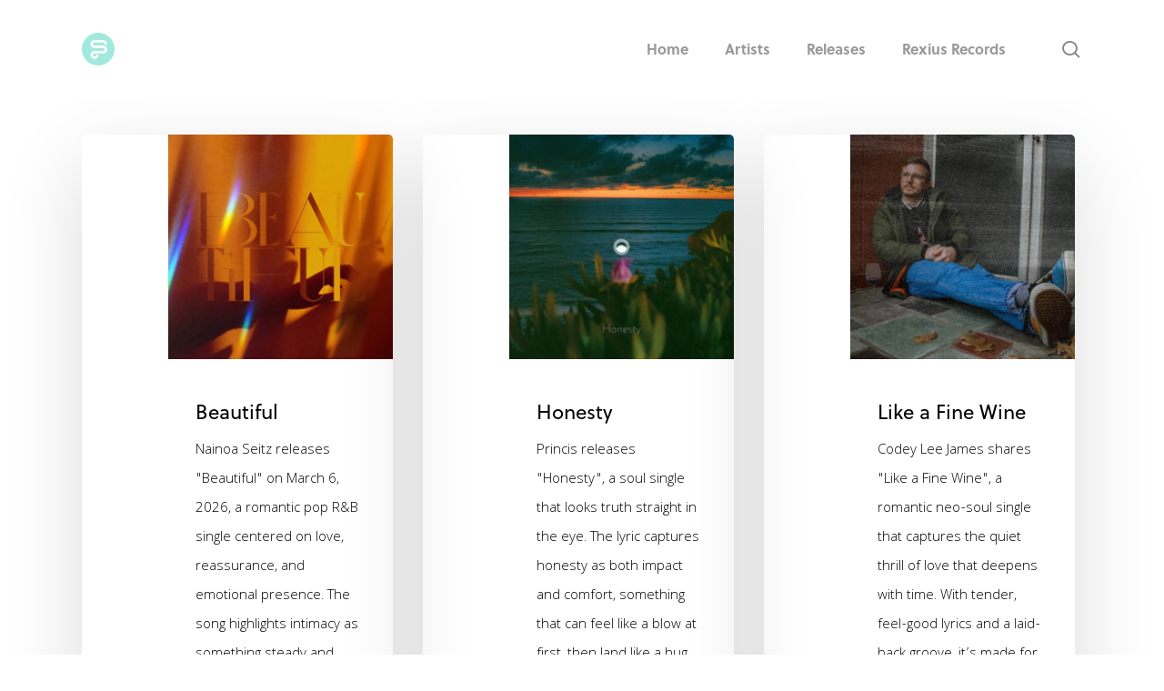

--- FILE ---
content_type: text/html; charset=UTF-8
request_url: https://www.rexiusflow.com/genre/rb/
body_size: 16448
content:
<!doctype html>
<html lang="en-GB" class="no-js">
<head>
	<meta charset="UTF-8">
	<meta name="viewport" content="width=device-width, initial-scale=1, maximum-scale=1, user-scalable=0" /><meta name='robots' content='index, follow, max-image-preview:large, max-snippet:-1, max-video-preview:-1' />
	<style>img:is([sizes="auto" i], [sizes^="auto," i]) { contain-intrinsic-size: 3000px 1500px }</style>
	
	<!-- This site is optimized with the Yoast SEO Premium plugin v24.7 (Yoast SEO v24.7) - https://yoast.com/wordpress/plugins/seo/ -->
	<title>R&amp;B Archives - Rexius Flow</title>
	<link rel="canonical" href="https://www.rexiusflow.com/genre/rb/" />
	<link rel="next" href="https://www.rexiusflow.com/genre/rb/page/2/" />
	<meta property="og:locale" content="en_GB" />
	<meta property="og:type" content="article" />
	<meta property="og:title" content="R&amp;B Archives" />
	<meta property="og:url" content="https://www.rexiusflow.com/genre/rb/" />
	<meta property="og:site_name" content="Rexius Flow" />
	<meta name="twitter:card" content="summary_large_image" />
	<meta name="twitter:site" content="@RexiusRecords" />
	<script type="application/ld+json" class="yoast-schema-graph">{"@context":"https://schema.org","@graph":[{"@type":"CollectionPage","@id":"https://www.rexiusflow.com/genre/rb/","url":"https://www.rexiusflow.com/genre/rb/","name":"R&amp;B Archives - Rexius Flow","isPartOf":{"@id":"https://www.rexiusflow.com/#website"},"primaryImageOfPage":{"@id":"https://www.rexiusflow.com/genre/rb/#primaryimage"},"image":{"@id":"https://www.rexiusflow.com/genre/rb/#primaryimage"},"thumbnailUrl":"https://www.rexiusflow.com/wp-content/uploads/2026/01/Nainoa-Seitz-Beautiful-Artwork-LR-scaled.jpg","breadcrumb":{"@id":"https://www.rexiusflow.com/genre/rb/#breadcrumb"},"inLanguage":"en-GB"},{"@type":"ImageObject","inLanguage":"en-GB","@id":"https://www.rexiusflow.com/genre/rb/#primaryimage","url":"https://www.rexiusflow.com/wp-content/uploads/2026/01/Nainoa-Seitz-Beautiful-Artwork-LR-scaled.jpg","contentUrl":"https://www.rexiusflow.com/wp-content/uploads/2026/01/Nainoa-Seitz-Beautiful-Artwork-LR-scaled.jpg","width":2560,"height":2560},{"@type":"BreadcrumbList","@id":"https://www.rexiusflow.com/genre/rb/#breadcrumb","itemListElement":[{"@type":"ListItem","position":1,"name":"Home","item":"https://www.rexiusflow.com/"},{"@type":"ListItem","position":2,"name":"R&amp;B"}]},{"@type":"WebSite","@id":"https://www.rexiusflow.com/#website","url":"https://www.rexiusflow.com/","name":"Rexius Flow - Rexius Records Artists and Label Hub","description":"The Completely Digital Record Label","potentialAction":[{"@type":"SearchAction","target":{"@type":"EntryPoint","urlTemplate":"https://www.rexiusflow.com/?s={search_term_string}"},"query-input":{"@type":"PropertyValueSpecification","valueRequired":true,"valueName":"search_term_string"}}],"inLanguage":"en-GB"}]}</script>
	<!-- / Yoast SEO Premium plugin. -->


<link rel='dns-prefetch' href='//www.googletagmanager.com' />
<link rel='dns-prefetch' href='//fonts.googleapis.com' />
<link rel="alternate" type="application/rss+xml" title="Rexius Flow &raquo; Feed" href="https://www.rexiusflow.com/feed/" />
<link rel="alternate" type="application/rss+xml" title="Rexius Flow &raquo; Comments Feed" href="https://www.rexiusflow.com/comments/feed/" />
<link rel="alternate" type="application/rss+xml" title="Rexius Flow &raquo; R&amp;B Genre Feed" href="https://www.rexiusflow.com/genre/rb/feed/" />
<link rel="preload" href="https://www.rexiusflow.com/wp-content/themes/salient/css/fonts/icomoon.woff?v=1.6" as="font" type="font/woff" crossorigin="anonymous"><link rel='stylesheet' id='wp-block-library-css' href='https://www.rexiusflow.com/wp-includes/css/dist/block-library/style.min.css?ver=6.7.4' type='text/css' media='all' />
<link rel='stylesheet' id='mediaelement-css' href='https://www.rexiusflow.com/wp-includes/js/mediaelement/mediaelementplayer-legacy.min.css?ver=4.2.17' type='text/css' media='all' />
<link rel='stylesheet' id='wp-mediaelement-css' href='https://www.rexiusflow.com/wp-includes/js/mediaelement/wp-mediaelement.min.css?ver=6.7.4' type='text/css' media='all' />
<style id='wp-mediaelement-inline-css' type='text/css'>
body .mejs-container .mejs-controls >.mejs-horizontal-volume-slider{height:26px;width:56px;position:relative;display:block;float:left;}.mejs-controls .mejs-horizontal-volume-slider .mejs-horizontal-volume-total{background:rgba(255,255,255,.33)}.mejs-controls .mejs-button button:focus{outline:none}body[data-button-style*="_rounded"] .mejs-button>button,body[data-button-style^="rounded"] .mejs-controls .mejs-pause button,body .mejs-controls .mejs-pause{border-radius:0!important;}.mejs-controls .mejs-time-rail .mejs-time-loaded{background-color:rgba(255,255,255,0.3)!important}.mejs-video .mejs-controls .mejs-time-rail{padding-top:12px}.mejs-audio .mejs-controls .mejs-time-rail{padding-top:11px}.mejs-video .mejs-controls .mejs-time-rail .mejs-time-current,.mejs-video .mejs-controls .mejs-time-rail span,.mejs-video .mejs-controls .mejs-time-rail a,.mejs-video .mejs-controls .mejs-time-rail .mejs-time-loaded{height:8px}.mejs-audio .mejs-controls .mejs-time-rail .mejs-time-current,.mejs-audio .mejs-controls .mejs-time-rail span,.mejs-audio .mejs-controls .mejs-time-rail a,.mejs-audio .mejs-controls .mejs-time-rail .mejs-time-loaded{height:8px}#ajax-content-wrap .mejs-container{background-color:transparent;background-image:none!important}.wp-video{margin-bottom:20px;}.wp-video,.mejs-container .mejs-poster img{max-width:none!important;width:100%!important}.wp-video-shortcode.mejs-container .mejs-poster img{visibility:hidden;display:block;margin-bottom:0;}.mejs-container-fullscreen .mejs-poster img{height:100%!important}body .mejs-poster{background-size:cover}body .mejs-container .mejs-controls .mejs-time{opacity:0.8;}body .mejs-controls button{transition:opacity 0.15s ease}body .mejs-controls button:hover,.mejs-controls .mejs-fullscreen-button:hover button{opacity:0.8}#ajax-content-wrap .mejs-controls .mejs-time-rail .mejs-time-total{background-color:rgba(255,255,255,0.25)}.mejs-controls .mejs-horizontal-volume-slider .mejs-horizontal-volume-current{background:transparent!important}body .mejs-controls .mejs-button button{font-size:18px;color:#fff;width:auto;position:relative;display:inline-block;}body .mejs-controls .mejs-button:not(.mejs-replay) button{background-image:none}body .mejs-controls .mejs-button.mejs-replay button{width:20px;}body .mejs-controls button:before{text-decoration:inherit;display:inline-block;speak:none}body .mejs-controls .mejs-play button:before{content:"\e052"}body .mejs-controls .mejs-mute button:before{content:"\e098"}body .mejs-controls .mejs-unmute button:before{content:"\e099"}body .mejs-controls .mejs-fullscreen-button button:before{content:"\e110";font-size:17px}body .mejs-controls .mejs-fullscreen-button.mejs-unfullscreen button:before{content:"\e111"}body .mejs-button.mejs-volume-button{margin-left:5px}body .mejs-controls .mejs-pause{top:2px;left:2px;position:relative;}body .mejs-controls .mejs-pause button{border-left:3px solid #fff;border-right:3px solid #fff;width:9px;height:12px;right:3px;top:2px}#ajax-content-wrap .mejs-container.mejs-audio{height:44px!important;background-color:rgba(0,0,0,1)}#ajax-content-wrap .mejs-container.mejs-audio .mejs-playpause-button{margin-left:0;}body .mejs-container.mejs-audio .mejs-controls{height:42px}body .mejs-container:not(.mejs-audio) .mejs-controls:before{background:linear-gradient(rgba(255,255,255,0) -2%,rgba(0,0,0,0) 35%,rgba(0,0,0,0.04) 44%,rgba(0,0,0,0.8) 100%,rgba(0,0,0,0.6) 100%);position:absolute;bottom:0;left:0;width:100%;height:400%;z-index:11;border-radius:4px;content:" "}body .mfp-wrap .mfp-content .mejs-container:not(.mejs-audio) .mejs-controls:before{border-radius:0;}body .mejs-container .mejs-controls >*{z-index:100;position:relative}body .mejs-container .mejs-controls{background:none!important;height:50px}#ajax-content-wrap .mejs-playpause-button{margin-left:20px}#ajax-content-wrap .mejs-fullscreen-button{margin-right:20px}body .mejs-video .mejs-controls .mejs-time-rail .mejs-time-float{color:#fff;border:none;background-color:transparent}body .mejs-controls .mejs-time-rail .mejs-time-float-corner{border-color:transparent transparent}body .mejs-audio .mejs-controls .mejs-time-rail .mejs-time-float{border:none;background-color:#fff;height:15px;box-shadow:0 2px 12px rgba(0,0,0,0.25)}
</style>
<link rel='stylesheet' id='view_editor_gutenberg_frontend_assets-css' href='https://www.rexiusflow.com/wp-content/plugins/toolset-blocks/public/css/views-frontend.css?ver=3.6.21' type='text/css' media='all' />
<style id='view_editor_gutenberg_frontend_assets-inline-css' type='text/css'>
.wpv-sort-list-dropdown.wpv-sort-list-dropdown-style-default > span.wpv-sort-list,.wpv-sort-list-dropdown.wpv-sort-list-dropdown-style-default .wpv-sort-list-item {border-color: #cdcdcd;}.wpv-sort-list-dropdown.wpv-sort-list-dropdown-style-default .wpv-sort-list-item a {color: #444;background-color: #fff;}.wpv-sort-list-dropdown.wpv-sort-list-dropdown-style-default a:hover,.wpv-sort-list-dropdown.wpv-sort-list-dropdown-style-default a:focus {color: #000;background-color: #eee;}.wpv-sort-list-dropdown.wpv-sort-list-dropdown-style-default .wpv-sort-list-item.wpv-sort-list-current a {color: #000;background-color: #eee;}
.wpv-sort-list-dropdown.wpv-sort-list-dropdown-style-default > span.wpv-sort-list,.wpv-sort-list-dropdown.wpv-sort-list-dropdown-style-default .wpv-sort-list-item {border-color: #cdcdcd;}.wpv-sort-list-dropdown.wpv-sort-list-dropdown-style-default .wpv-sort-list-item a {color: #444;background-color: #fff;}.wpv-sort-list-dropdown.wpv-sort-list-dropdown-style-default a:hover,.wpv-sort-list-dropdown.wpv-sort-list-dropdown-style-default a:focus {color: #000;background-color: #eee;}.wpv-sort-list-dropdown.wpv-sort-list-dropdown-style-default .wpv-sort-list-item.wpv-sort-list-current a {color: #000;background-color: #eee;}.wpv-sort-list-dropdown.wpv-sort-list-dropdown-style-grey > span.wpv-sort-list,.wpv-sort-list-dropdown.wpv-sort-list-dropdown-style-grey .wpv-sort-list-item {border-color: #cdcdcd;}.wpv-sort-list-dropdown.wpv-sort-list-dropdown-style-grey .wpv-sort-list-item a {color: #444;background-color: #eeeeee;}.wpv-sort-list-dropdown.wpv-sort-list-dropdown-style-grey a:hover,.wpv-sort-list-dropdown.wpv-sort-list-dropdown-style-grey a:focus {color: #000;background-color: #e5e5e5;}.wpv-sort-list-dropdown.wpv-sort-list-dropdown-style-grey .wpv-sort-list-item.wpv-sort-list-current a {color: #000;background-color: #e5e5e5;}
.wpv-sort-list-dropdown.wpv-sort-list-dropdown-style-default > span.wpv-sort-list,.wpv-sort-list-dropdown.wpv-sort-list-dropdown-style-default .wpv-sort-list-item {border-color: #cdcdcd;}.wpv-sort-list-dropdown.wpv-sort-list-dropdown-style-default .wpv-sort-list-item a {color: #444;background-color: #fff;}.wpv-sort-list-dropdown.wpv-sort-list-dropdown-style-default a:hover,.wpv-sort-list-dropdown.wpv-sort-list-dropdown-style-default a:focus {color: #000;background-color: #eee;}.wpv-sort-list-dropdown.wpv-sort-list-dropdown-style-default .wpv-sort-list-item.wpv-sort-list-current a {color: #000;background-color: #eee;}.wpv-sort-list-dropdown.wpv-sort-list-dropdown-style-grey > span.wpv-sort-list,.wpv-sort-list-dropdown.wpv-sort-list-dropdown-style-grey .wpv-sort-list-item {border-color: #cdcdcd;}.wpv-sort-list-dropdown.wpv-sort-list-dropdown-style-grey .wpv-sort-list-item a {color: #444;background-color: #eeeeee;}.wpv-sort-list-dropdown.wpv-sort-list-dropdown-style-grey a:hover,.wpv-sort-list-dropdown.wpv-sort-list-dropdown-style-grey a:focus {color: #000;background-color: #e5e5e5;}.wpv-sort-list-dropdown.wpv-sort-list-dropdown-style-grey .wpv-sort-list-item.wpv-sort-list-current a {color: #000;background-color: #e5e5e5;}.wpv-sort-list-dropdown.wpv-sort-list-dropdown-style-blue > span.wpv-sort-list,.wpv-sort-list-dropdown.wpv-sort-list-dropdown-style-blue .wpv-sort-list-item {border-color: #0099cc;}.wpv-sort-list-dropdown.wpv-sort-list-dropdown-style-blue .wpv-sort-list-item a {color: #444;background-color: #cbddeb;}.wpv-sort-list-dropdown.wpv-sort-list-dropdown-style-blue a:hover,.wpv-sort-list-dropdown.wpv-sort-list-dropdown-style-blue a:focus {color: #000;background-color: #95bedd;}.wpv-sort-list-dropdown.wpv-sort-list-dropdown-style-blue .wpv-sort-list-item.wpv-sort-list-current a {color: #000;background-color: #95bedd;}
</style>
<style id='global-styles-inline-css' type='text/css'>
:root{--wp--preset--aspect-ratio--square: 1;--wp--preset--aspect-ratio--4-3: 4/3;--wp--preset--aspect-ratio--3-4: 3/4;--wp--preset--aspect-ratio--3-2: 3/2;--wp--preset--aspect-ratio--2-3: 2/3;--wp--preset--aspect-ratio--16-9: 16/9;--wp--preset--aspect-ratio--9-16: 9/16;--wp--preset--color--black: #000000;--wp--preset--color--cyan-bluish-gray: #abb8c3;--wp--preset--color--white: #ffffff;--wp--preset--color--pale-pink: #f78da7;--wp--preset--color--vivid-red: #cf2e2e;--wp--preset--color--luminous-vivid-orange: #ff6900;--wp--preset--color--luminous-vivid-amber: #fcb900;--wp--preset--color--light-green-cyan: #7bdcb5;--wp--preset--color--vivid-green-cyan: #00d084;--wp--preset--color--pale-cyan-blue: #8ed1fc;--wp--preset--color--vivid-cyan-blue: #0693e3;--wp--preset--color--vivid-purple: #9b51e0;--wp--preset--gradient--vivid-cyan-blue-to-vivid-purple: linear-gradient(135deg,rgba(6,147,227,1) 0%,rgb(155,81,224) 100%);--wp--preset--gradient--light-green-cyan-to-vivid-green-cyan: linear-gradient(135deg,rgb(122,220,180) 0%,rgb(0,208,130) 100%);--wp--preset--gradient--luminous-vivid-amber-to-luminous-vivid-orange: linear-gradient(135deg,rgba(252,185,0,1) 0%,rgba(255,105,0,1) 100%);--wp--preset--gradient--luminous-vivid-orange-to-vivid-red: linear-gradient(135deg,rgba(255,105,0,1) 0%,rgb(207,46,46) 100%);--wp--preset--gradient--very-light-gray-to-cyan-bluish-gray: linear-gradient(135deg,rgb(238,238,238) 0%,rgb(169,184,195) 100%);--wp--preset--gradient--cool-to-warm-spectrum: linear-gradient(135deg,rgb(74,234,220) 0%,rgb(151,120,209) 20%,rgb(207,42,186) 40%,rgb(238,44,130) 60%,rgb(251,105,98) 80%,rgb(254,248,76) 100%);--wp--preset--gradient--blush-light-purple: linear-gradient(135deg,rgb(255,206,236) 0%,rgb(152,150,240) 100%);--wp--preset--gradient--blush-bordeaux: linear-gradient(135deg,rgb(254,205,165) 0%,rgb(254,45,45) 50%,rgb(107,0,62) 100%);--wp--preset--gradient--luminous-dusk: linear-gradient(135deg,rgb(255,203,112) 0%,rgb(199,81,192) 50%,rgb(65,88,208) 100%);--wp--preset--gradient--pale-ocean: linear-gradient(135deg,rgb(255,245,203) 0%,rgb(182,227,212) 50%,rgb(51,167,181) 100%);--wp--preset--gradient--electric-grass: linear-gradient(135deg,rgb(202,248,128) 0%,rgb(113,206,126) 100%);--wp--preset--gradient--midnight: linear-gradient(135deg,rgb(2,3,129) 0%,rgb(40,116,252) 100%);--wp--preset--font-size--small: 13px;--wp--preset--font-size--medium: 20px;--wp--preset--font-size--large: 36px;--wp--preset--font-size--x-large: 42px;--wp--preset--spacing--20: 0.44rem;--wp--preset--spacing--30: 0.67rem;--wp--preset--spacing--40: 1rem;--wp--preset--spacing--50: 1.5rem;--wp--preset--spacing--60: 2.25rem;--wp--preset--spacing--70: 3.38rem;--wp--preset--spacing--80: 5.06rem;--wp--preset--shadow--natural: 6px 6px 9px rgba(0, 0, 0, 0.2);--wp--preset--shadow--deep: 12px 12px 50px rgba(0, 0, 0, 0.4);--wp--preset--shadow--sharp: 6px 6px 0px rgba(0, 0, 0, 0.2);--wp--preset--shadow--outlined: 6px 6px 0px -3px rgba(255, 255, 255, 1), 6px 6px rgba(0, 0, 0, 1);--wp--preset--shadow--crisp: 6px 6px 0px rgba(0, 0, 0, 1);}:root { --wp--style--global--content-size: 1300px;--wp--style--global--wide-size: 1300px; }:where(body) { margin: 0; }.wp-site-blocks > .alignleft { float: left; margin-right: 2em; }.wp-site-blocks > .alignright { float: right; margin-left: 2em; }.wp-site-blocks > .aligncenter { justify-content: center; margin-left: auto; margin-right: auto; }:where(.is-layout-flex){gap: 0.5em;}:where(.is-layout-grid){gap: 0.5em;}.is-layout-flow > .alignleft{float: left;margin-inline-start: 0;margin-inline-end: 2em;}.is-layout-flow > .alignright{float: right;margin-inline-start: 2em;margin-inline-end: 0;}.is-layout-flow > .aligncenter{margin-left: auto !important;margin-right: auto !important;}.is-layout-constrained > .alignleft{float: left;margin-inline-start: 0;margin-inline-end: 2em;}.is-layout-constrained > .alignright{float: right;margin-inline-start: 2em;margin-inline-end: 0;}.is-layout-constrained > .aligncenter{margin-left: auto !important;margin-right: auto !important;}.is-layout-constrained > :where(:not(.alignleft):not(.alignright):not(.alignfull)){max-width: var(--wp--style--global--content-size);margin-left: auto !important;margin-right: auto !important;}.is-layout-constrained > .alignwide{max-width: var(--wp--style--global--wide-size);}body .is-layout-flex{display: flex;}.is-layout-flex{flex-wrap: wrap;align-items: center;}.is-layout-flex > :is(*, div){margin: 0;}body .is-layout-grid{display: grid;}.is-layout-grid > :is(*, div){margin: 0;}body{padding-top: 0px;padding-right: 0px;padding-bottom: 0px;padding-left: 0px;}:root :where(.wp-element-button, .wp-block-button__link){background-color: #32373c;border-width: 0;color: #fff;font-family: inherit;font-size: inherit;line-height: inherit;padding: calc(0.667em + 2px) calc(1.333em + 2px);text-decoration: none;}.has-black-color{color: var(--wp--preset--color--black) !important;}.has-cyan-bluish-gray-color{color: var(--wp--preset--color--cyan-bluish-gray) !important;}.has-white-color{color: var(--wp--preset--color--white) !important;}.has-pale-pink-color{color: var(--wp--preset--color--pale-pink) !important;}.has-vivid-red-color{color: var(--wp--preset--color--vivid-red) !important;}.has-luminous-vivid-orange-color{color: var(--wp--preset--color--luminous-vivid-orange) !important;}.has-luminous-vivid-amber-color{color: var(--wp--preset--color--luminous-vivid-amber) !important;}.has-light-green-cyan-color{color: var(--wp--preset--color--light-green-cyan) !important;}.has-vivid-green-cyan-color{color: var(--wp--preset--color--vivid-green-cyan) !important;}.has-pale-cyan-blue-color{color: var(--wp--preset--color--pale-cyan-blue) !important;}.has-vivid-cyan-blue-color{color: var(--wp--preset--color--vivid-cyan-blue) !important;}.has-vivid-purple-color{color: var(--wp--preset--color--vivid-purple) !important;}.has-black-background-color{background-color: var(--wp--preset--color--black) !important;}.has-cyan-bluish-gray-background-color{background-color: var(--wp--preset--color--cyan-bluish-gray) !important;}.has-white-background-color{background-color: var(--wp--preset--color--white) !important;}.has-pale-pink-background-color{background-color: var(--wp--preset--color--pale-pink) !important;}.has-vivid-red-background-color{background-color: var(--wp--preset--color--vivid-red) !important;}.has-luminous-vivid-orange-background-color{background-color: var(--wp--preset--color--luminous-vivid-orange) !important;}.has-luminous-vivid-amber-background-color{background-color: var(--wp--preset--color--luminous-vivid-amber) !important;}.has-light-green-cyan-background-color{background-color: var(--wp--preset--color--light-green-cyan) !important;}.has-vivid-green-cyan-background-color{background-color: var(--wp--preset--color--vivid-green-cyan) !important;}.has-pale-cyan-blue-background-color{background-color: var(--wp--preset--color--pale-cyan-blue) !important;}.has-vivid-cyan-blue-background-color{background-color: var(--wp--preset--color--vivid-cyan-blue) !important;}.has-vivid-purple-background-color{background-color: var(--wp--preset--color--vivid-purple) !important;}.has-black-border-color{border-color: var(--wp--preset--color--black) !important;}.has-cyan-bluish-gray-border-color{border-color: var(--wp--preset--color--cyan-bluish-gray) !important;}.has-white-border-color{border-color: var(--wp--preset--color--white) !important;}.has-pale-pink-border-color{border-color: var(--wp--preset--color--pale-pink) !important;}.has-vivid-red-border-color{border-color: var(--wp--preset--color--vivid-red) !important;}.has-luminous-vivid-orange-border-color{border-color: var(--wp--preset--color--luminous-vivid-orange) !important;}.has-luminous-vivid-amber-border-color{border-color: var(--wp--preset--color--luminous-vivid-amber) !important;}.has-light-green-cyan-border-color{border-color: var(--wp--preset--color--light-green-cyan) !important;}.has-vivid-green-cyan-border-color{border-color: var(--wp--preset--color--vivid-green-cyan) !important;}.has-pale-cyan-blue-border-color{border-color: var(--wp--preset--color--pale-cyan-blue) !important;}.has-vivid-cyan-blue-border-color{border-color: var(--wp--preset--color--vivid-cyan-blue) !important;}.has-vivid-purple-border-color{border-color: var(--wp--preset--color--vivid-purple) !important;}.has-vivid-cyan-blue-to-vivid-purple-gradient-background{background: var(--wp--preset--gradient--vivid-cyan-blue-to-vivid-purple) !important;}.has-light-green-cyan-to-vivid-green-cyan-gradient-background{background: var(--wp--preset--gradient--light-green-cyan-to-vivid-green-cyan) !important;}.has-luminous-vivid-amber-to-luminous-vivid-orange-gradient-background{background: var(--wp--preset--gradient--luminous-vivid-amber-to-luminous-vivid-orange) !important;}.has-luminous-vivid-orange-to-vivid-red-gradient-background{background: var(--wp--preset--gradient--luminous-vivid-orange-to-vivid-red) !important;}.has-very-light-gray-to-cyan-bluish-gray-gradient-background{background: var(--wp--preset--gradient--very-light-gray-to-cyan-bluish-gray) !important;}.has-cool-to-warm-spectrum-gradient-background{background: var(--wp--preset--gradient--cool-to-warm-spectrum) !important;}.has-blush-light-purple-gradient-background{background: var(--wp--preset--gradient--blush-light-purple) !important;}.has-blush-bordeaux-gradient-background{background: var(--wp--preset--gradient--blush-bordeaux) !important;}.has-luminous-dusk-gradient-background{background: var(--wp--preset--gradient--luminous-dusk) !important;}.has-pale-ocean-gradient-background{background: var(--wp--preset--gradient--pale-ocean) !important;}.has-electric-grass-gradient-background{background: var(--wp--preset--gradient--electric-grass) !important;}.has-midnight-gradient-background{background: var(--wp--preset--gradient--midnight) !important;}.has-small-font-size{font-size: var(--wp--preset--font-size--small) !important;}.has-medium-font-size{font-size: var(--wp--preset--font-size--medium) !important;}.has-large-font-size{font-size: var(--wp--preset--font-size--large) !important;}.has-x-large-font-size{font-size: var(--wp--preset--font-size--x-large) !important;}
:where(.wp-block-post-template.is-layout-flex){gap: 1.25em;}:where(.wp-block-post-template.is-layout-grid){gap: 1.25em;}
:where(.wp-block-columns.is-layout-flex){gap: 2em;}:where(.wp-block-columns.is-layout-grid){gap: 2em;}
:root :where(.wp-block-pullquote){font-size: 1.5em;line-height: 1.6;}
</style>
<link rel='stylesheet' id='salient-grid-system-css' href='https://www.rexiusflow.com/wp-content/themes/salient/css/build/grid-system.css?ver=17.1.0' type='text/css' media='all' />
<link rel='stylesheet' id='main-styles-css' href='https://www.rexiusflow.com/wp-content/themes/salient/css/build/style.css?ver=17.1.0' type='text/css' media='all' />
<style id='main-styles-inline-css' type='text/css'>
html:not(.page-trans-loaded) { background-color: #ffffff; }
</style>
<link rel='stylesheet' id='nectar_default_font_open_sans-css' href='https://fonts.googleapis.com/css?family=Open+Sans%3A300%2C400%2C600%2C700&#038;subset=latin%2Clatin-ext&#038;display=swap' type='text/css' media='all' />
<link rel='stylesheet' id='nectar-blog-masonry-core-css' href='https://www.rexiusflow.com/wp-content/themes/salient/css/build/blog/masonry-core.css?ver=17.1.0' type='text/css' media='all' />
<link rel='stylesheet' id='responsive-css' href='https://www.rexiusflow.com/wp-content/themes/salient/css/build/responsive.css?ver=17.1.0' type='text/css' media='all' />
<link rel='stylesheet' id='select2-css' href='https://www.rexiusflow.com/wp-content/themes/salient/css/build/plugins/select2.css?ver=4.0.1' type='text/css' media='all' />
<link rel='stylesheet' id='skin-material-css' href='https://www.rexiusflow.com/wp-content/themes/salient/css/build/skin-material.css?ver=17.1.0' type='text/css' media='all' />
<link rel='stylesheet' id='salient-wp-menu-dynamic-css' href='https://www.rexiusflow.com/wp-content/uploads/salient/menu-dynamic.css?ver=4540' type='text/css' media='all' />
<link rel='stylesheet' id='dynamic-css-css' href='https://www.rexiusflow.com/wp-content/themes/salient/css/salient-dynamic-styles.css?ver=25074' type='text/css' media='all' />
<style id='dynamic-css-inline-css' type='text/css'>
#header-space{background-color:#ffffff}@media only screen and (min-width:1000px){body #ajax-content-wrap.no-scroll{min-height:calc(100vh - 108px);height:calc(100vh - 108px)!important;}}@media only screen and (min-width:1000px){#page-header-wrap.fullscreen-header,#page-header-wrap.fullscreen-header #page-header-bg,html:not(.nectar-box-roll-loaded) .nectar-box-roll > #page-header-bg.fullscreen-header,.nectar_fullscreen_zoom_recent_projects,#nectar_fullscreen_rows:not(.afterLoaded) > div{height:calc(100vh - 107px);}.wpb_row.vc_row-o-full-height.top-level,.wpb_row.vc_row-o-full-height.top-level > .col.span_12{min-height:calc(100vh - 107px);}html:not(.nectar-box-roll-loaded) .nectar-box-roll > #page-header-bg.fullscreen-header{top:108px;}.nectar-slider-wrap[data-fullscreen="true"]:not(.loaded),.nectar-slider-wrap[data-fullscreen="true"]:not(.loaded) .swiper-container{height:calc(100vh - 106px)!important;}.admin-bar .nectar-slider-wrap[data-fullscreen="true"]:not(.loaded),.admin-bar .nectar-slider-wrap[data-fullscreen="true"]:not(.loaded) .swiper-container{height:calc(100vh - 106px - 32px)!important;}}.admin-bar[class*="page-template-template-no-header"] .wpb_row.vc_row-o-full-height.top-level,.admin-bar[class*="page-template-template-no-header"] .wpb_row.vc_row-o-full-height.top-level > .col.span_12{min-height:calc(100vh - 32px);}body[class*="page-template-template-no-header"] .wpb_row.vc_row-o-full-height.top-level,body[class*="page-template-template-no-header"] .wpb_row.vc_row-o-full-height.top-level > .col.span_12{min-height:100vh;}@media only screen and (max-width:999px){.using-mobile-browser #nectar_fullscreen_rows:not(.afterLoaded):not([data-mobile-disable="on"]) > div{height:calc(100vh - 100px);}.using-mobile-browser .wpb_row.vc_row-o-full-height.top-level,.using-mobile-browser .wpb_row.vc_row-o-full-height.top-level > .col.span_12,[data-permanent-transparent="1"].using-mobile-browser .wpb_row.vc_row-o-full-height.top-level,[data-permanent-transparent="1"].using-mobile-browser .wpb_row.vc_row-o-full-height.top-level > .col.span_12{min-height:calc(100vh - 100px);}html:not(.nectar-box-roll-loaded) .nectar-box-roll > #page-header-bg.fullscreen-header,.nectar_fullscreen_zoom_recent_projects,.nectar-slider-wrap[data-fullscreen="true"]:not(.loaded),.nectar-slider-wrap[data-fullscreen="true"]:not(.loaded) .swiper-container,#nectar_fullscreen_rows:not(.afterLoaded):not([data-mobile-disable="on"]) > div{height:calc(100vh - 47px);}.wpb_row.vc_row-o-full-height.top-level,.wpb_row.vc_row-o-full-height.top-level > .col.span_12{min-height:calc(100vh - 47px);}body[data-transparent-header="false"] #ajax-content-wrap.no-scroll{min-height:calc(100vh - 47px);height:calc(100vh - 47px);}}.screen-reader-text,.nectar-skip-to-content:not(:focus){border:0;clip:rect(1px,1px,1px,1px);clip-path:inset(50%);height:1px;margin:-1px;overflow:hidden;padding:0;position:absolute!important;width:1px;word-wrap:normal!important;}.row .col img:not([srcset]){width:auto;}.row .col img.img-with-animation.nectar-lazy:not([srcset]){width:100%;}
</style>
<link rel='stylesheet' id='salient-child-style-css' href='https://www.rexiusflow.com/wp-content/themes/salient-child/style.css?ver=17.1.0' type='text/css' media='all' />
<link rel='stylesheet' id='redux-google-fonts-salient_redux-css' href='https://fonts.googleapis.com/css?family=Noto+Sans%3A700%7CKhula%3A300%7CLato%3A700%2C400%2C400italic%7CMontserrat%3A500%7CNunito%3A400%2C700&#038;subset=latin&#038;display=swap&#038;ver=6.7.4' type='text/css' media='all' />
<script type="text/javascript" src="https://www.rexiusflow.com/wp-content/plugins/toolset-blocks/vendor/toolset/common-es/public/toolset-common-es-frontend.js?ver=175000" id="toolset-common-es-frontend-js"></script>
<script type="text/javascript" src="https://www.rexiusflow.com/wp-includes/js/jquery/jquery.min.js?ver=3.7.1" id="jquery-core-js"></script>
<script type="text/javascript" src="https://www.rexiusflow.com/wp-includes/js/jquery/jquery-migrate.min.js?ver=3.4.1" id="jquery-migrate-js"></script>

<!-- Google tag (gtag.js) snippet added by Site Kit -->
<!-- Google Analytics snippet added by Site Kit -->
<script type="text/javascript" src="https://www.googletagmanager.com/gtag/js?id=GT-M3SKC69" id="google_gtagjs-js" async></script>
<script type="text/javascript" id="google_gtagjs-js-after">
/* <![CDATA[ */
window.dataLayer = window.dataLayer || [];function gtag(){dataLayer.push(arguments);}
gtag("set","linker",{"domains":["www.rexiusflow.com"]});
gtag("js", new Date());
gtag("set", "developer_id.dZTNiMT", true);
gtag("config", "GT-M3SKC69");
/* ]]> */
</script>
<script></script><link rel="https://api.w.org/" href="https://www.rexiusflow.com/wp-json/" /><link rel="alternate" title="JSON" type="application/json" href="https://www.rexiusflow.com/wp-json/wp/v2/genre/72" /><link rel="EditURI" type="application/rsd+xml" title="RSD" href="https://www.rexiusflow.com/xmlrpc.php?rsd" />
<meta name="generator" content="WordPress 6.7.4" />
<meta name="generator" content="Site Kit by Google 1.171.0" /><style>[class*=" icon-oc-"],[class^=icon-oc-]{speak:none;font-style:normal;font-weight:400;font-variant:normal;text-transform:none;line-height:1;-webkit-font-smoothing:antialiased;-moz-osx-font-smoothing:grayscale}.icon-oc-one-com-white-32px-fill:before{content:"901"}.icon-oc-one-com:before{content:"900"}#one-com-icon,.toplevel_page_onecom-wp .wp-menu-image{speak:none;display:flex;align-items:center;justify-content:center;text-transform:none;line-height:1;-webkit-font-smoothing:antialiased;-moz-osx-font-smoothing:grayscale}.onecom-wp-admin-bar-item>a,.toplevel_page_onecom-wp>.wp-menu-name{font-size:16px;font-weight:400;line-height:1}.toplevel_page_onecom-wp>.wp-menu-name img{width:69px;height:9px;}.wp-submenu-wrap.wp-submenu>.wp-submenu-head>img{width:88px;height:auto}.onecom-wp-admin-bar-item>a img{height:7px!important}.onecom-wp-admin-bar-item>a img,.toplevel_page_onecom-wp>.wp-menu-name img{opacity:.8}.onecom-wp-admin-bar-item.hover>a img,.toplevel_page_onecom-wp.wp-has-current-submenu>.wp-menu-name img,li.opensub>a.toplevel_page_onecom-wp>.wp-menu-name img{opacity:1}#one-com-icon:before,.onecom-wp-admin-bar-item>a:before,.toplevel_page_onecom-wp>.wp-menu-image:before{content:'';position:static!important;background-color:rgba(240,245,250,.4);border-radius:102px;width:18px;height:18px;padding:0!important}.onecom-wp-admin-bar-item>a:before{width:14px;height:14px}.onecom-wp-admin-bar-item.hover>a:before,.toplevel_page_onecom-wp.opensub>a>.wp-menu-image:before,.toplevel_page_onecom-wp.wp-has-current-submenu>.wp-menu-image:before{background-color:#76b82a}.onecom-wp-admin-bar-item>a{display:inline-flex!important;align-items:center;justify-content:center}#one-com-logo-wrapper{font-size:4em}#one-com-icon{vertical-align:middle}.imagify-welcome{display:none !important;}</style>		<script>
			document.documentElement.className = document.documentElement.className.replace('no-js', 'js');
		</script>
				<style>
			.no-js img.lazyload {
				display: none;
			}

			figure.wp-block-image img.lazyloading {
				min-width: 150px;
			}

						.lazyload, .lazyloading {
				opacity: 0;
			}

			.lazyloaded {
				opacity: 1;
				transition: opacity 400ms;
				transition-delay: 0ms;
			}

					</style>
		<script type="text/javascript"> var root = document.getElementsByTagName( "html" )[0]; root.setAttribute( "class", "js" ); </script> <script> window.addEventListener("load",function(){ var c={script:false,link:false}; function ls(s) { if(!['script','link'].includes(s)||c[s]){return;}c[s]=true; var d=document,f=d.getElementsByTagName(s)[0],j=d.createElement(s); if(s==='script'){j.async=true;j.src='https://www.rexiusflow.com/wp-content/plugins/toolset-blocks/vendor/toolset/blocks/public/js/frontend.js?v=1.6.17';}else{ j.rel='stylesheet';j.href='https://www.rexiusflow.com/wp-content/plugins/toolset-blocks/vendor/toolset/blocks/public/css/style.css?v=1.6.17';} f.parentNode.insertBefore(j, f); }; function ex(){ls('script');ls('link')} window.addEventListener("scroll", ex, {once: true}); if (('IntersectionObserver' in window) && ('IntersectionObserverEntry' in window) && ('intersectionRatio' in window.IntersectionObserverEntry.prototype)) { var i = 0, fb = document.querySelectorAll("[class^='tb-']"), o = new IntersectionObserver(es => { es.forEach(e => { o.unobserve(e.target); if (e.intersectionRatio > 0) { ex();o.disconnect();}else{ i++;if(fb.length>i){o.observe(fb[i])}} }) }); if (fb.length) { o.observe(fb[i]) } } }) </script>
	<noscript>
		<link rel="stylesheet" href="https://www.rexiusflow.com/wp-content/plugins/toolset-blocks/vendor/toolset/blocks/public/css/style.css">
	</noscript><meta name="generator" content="Powered by WPBakery Page Builder - drag and drop page builder for WordPress."/>
			<style id="wpsp-style-frontend"></style>
			<link rel="icon" href="https://www.rexiusflow.com/wp-content/uploads/2021/05/cropped-thumbnail-1-32x32.png" sizes="32x32" />
<link rel="icon" href="https://www.rexiusflow.com/wp-content/uploads/2021/05/cropped-thumbnail-1-192x192.png" sizes="192x192" />
<link rel="apple-touch-icon" href="https://www.rexiusflow.com/wp-content/uploads/2021/05/cropped-thumbnail-1-180x180.png" />
<meta name="msapplication-TileImage" content="https://www.rexiusflow.com/wp-content/uploads/2021/05/cropped-thumbnail-1-270x270.png" />
		<style type="text/css" id="wp-custom-css">
			@import url("https://use.typekit.net/ngv0pmt.css");


h1, h2, h3, h4, h4, h5, p, div.heading-line div, div.content, .content-inner h3 *, p span, p span *, p em *, p strong, ul li, li.menu-item a {
	font-family: 'Soleil', 'Lato', sans-serif!important;
}
li.menu-item a {
	font-weight:bold;
	font-size:16px!important;
}

ul li.current-menu-item a {
	color:black!important;
}		</style>
		<noscript><style> .wpb_animate_when_almost_visible { opacity: 1; }</style></noscript></head><body class="archive tax-genre term-rb term-72 wp-schema-pro-2.8.1 material wpb-js-composer js-comp-ver-7.8.1 vc_responsive" data-footer-reveal="false" data-footer-reveal-shadow="none" data-header-format="default" data-body-border="off" data-boxed-style="" data-header-breakpoint="1000" data-dropdown-style="minimal" data-cae="easeOutQuart" data-cad="650" data-megamenu-width="full-width" data-aie="zoom-out" data-ls="magnific" data-apte="standard" data-hhun="1" data-fancy-form-rcs="1" data-form-style="minimal" data-form-submit="regular" data-is="minimal" data-button-style="slightly_rounded" data-user-account-button="false" data-flex-cols="true" data-col-gap="default" data-header-inherit-rc="false" data-header-search="true" data-animated-anchors="true" data-ajax-transitions="true" data-full-width-header="false" data-slide-out-widget-area="true" data-slide-out-widget-area-style="slide-out-from-right" data-user-set-ocm="off" data-loading-animation="none" data-bg-header="false" data-responsive="1" data-ext-responsive="true" data-ext-padding="90" data-header-resize="0" data-header-color="light" data-cart="false" data-remove-m-parallax="1" data-remove-m-video-bgs="1" data-m-animate="0" data-force-header-trans-color="light" data-smooth-scrolling="0" data-permanent-transparent="false" >
	
	<script type="text/javascript">
	 (function(window, document) {

		document.documentElement.classList.remove("no-js");

		if(navigator.userAgent.match(/(Android|iPod|iPhone|iPad|BlackBerry|IEMobile|Opera Mini)/)) {
			document.body.className += " using-mobile-browser mobile ";
		}
		if(navigator.userAgent.match(/Mac/) && navigator.maxTouchPoints && navigator.maxTouchPoints > 2) {
			document.body.className += " using-ios-device ";
		}

		if( !("ontouchstart" in window) ) {

			var body = document.querySelector("body");
			var winW = window.innerWidth;
			var bodyW = body.clientWidth;

			if (winW > bodyW + 4) {
				body.setAttribute("style", "--scroll-bar-w: " + (winW - bodyW - 4) + "px");
			} else {
				body.setAttribute("style", "--scroll-bar-w: 0px");
			}
		}

	 })(window, document);
   </script><a href="#ajax-content-wrap" class="nectar-skip-to-content">Skip to main content</a><div class="ocm-effect-wrap"><div class="ocm-effect-wrap-inner"><div id="ajax-loading-screen" data-disable-mobile="1" data-disable-fade-on-click="0" data-effect="standard" data-method="standard"><div class="loading-icon none"><div class="material-icon">
						<svg class="nectar-material-spinner" width="60px" height="60px" viewBox="0 0 60 60">
							<circle stroke-linecap="round" cx="30" cy="30" r="26" fill="none" stroke-width="6"></circle>
				  		</svg>	 
					</div></div></div>	
	<div id="header-space"  data-header-mobile-fixed='false'></div> 
	
		<div id="header-outer" data-has-menu="true" data-has-buttons="yes" data-header-button_style="default" data-using-pr-menu="false" data-mobile-fixed="false" data-ptnm="false" data-lhe="default" data-user-set-bg="#ffffff" data-format="default" data-permanent-transparent="false" data-megamenu-rt="1" data-remove-fixed="1" data-header-resize="0" data-cart="false" data-transparency-option="" data-box-shadow="none" data-shrink-num="4" data-using-secondary="0" data-using-logo="1" data-logo-height="36" data-m-logo-height="24" data-padding="36" data-full-width="false" data-condense="false" >
		
<div id="search-outer" class="nectar">
	<div id="search">
		<div class="container">
			 <div id="search-box">
				 <div class="inner-wrap">
					 <div class="col span_12">
						  <form role="search" action="https://www.rexiusflow.com/" method="GET">
														 <input type="text" name="s"  value="" aria-label="Search" placeholder="Search" />
							 
						<span>Hit enter to search or ESC to close</span>
												</form>
					</div><!--/span_12-->
				</div><!--/inner-wrap-->
			 </div><!--/search-box-->
			 <div id="close"><a href="#" role="button"><span class="screen-reader-text">Close Search</span>
				<span class="close-wrap"> <span class="close-line close-line1" role="presentation"></span> <span class="close-line close-line2" role="presentation"></span> </span>				 </a></div>
		 </div><!--/container-->
	</div><!--/search-->
</div><!--/search-outer-->

<header id="top">
	<div class="container">
		<div class="row">
			<div class="col span_3">
								<a id="logo" href="https://www.rexiusflow.com" data-supplied-ml-starting-dark="false" data-supplied-ml-starting="false" data-supplied-ml="false" >
					<img class="stnd skip-lazy default-logo" width="428" height="429" alt="Rexius Flow" src="https://www.rexiusflow.com/wp-content/uploads/2021/05/logo2-150.png" srcset="https://www.rexiusflow.com/wp-content/uploads/2021/05/logo2-150.png 1x, https://www.rexiusflow.com/wp-content/uploads/2021/05/logo2-300.png 2x" />				</a>
							</div><!--/span_3-->

			<div class="col span_9 col_last">
									<div class="nectar-mobile-only mobile-header"><div class="inner"></div></div>
									<a class="mobile-search" href="#searchbox"><span class="nectar-icon icon-salient-search" aria-hidden="true"></span><span class="screen-reader-text">search</span></a>
														<div class="slide-out-widget-area-toggle mobile-icon slide-out-from-right" data-custom-color="false" data-icon-animation="simple-transform">
						<div> <a href="#slide-out-widget-area" role="button" aria-label="Navigation Menu" aria-expanded="false" class="closed">
							<span class="screen-reader-text">Menu</span><span aria-hidden="true"> <i class="lines-button x2"> <i class="lines"></i> </i> </span>						</a></div>
					</div>
				
									<nav aria-label="Main Menu">
													<ul class="sf-menu">
								<li id="menu-item-16" class="menu-item menu-item-type-custom menu-item-object-custom menu-item-home nectar-regular-menu-item menu-item-16"><a href="https://www.rexiusflow.com/"><span class="menu-title-text">Home</span></a></li>
<li id="menu-item-8556" class="menu-item menu-item-type-custom menu-item-object-custom nectar-regular-menu-item menu-item-8556"><a href="https://www.rexiusflow.com/artists/"><span class="menu-title-text">Artists</span></a></li>
<li id="menu-item-8743" class="menu-item menu-item-type-post_type menu-item-object-page nectar-regular-menu-item menu-item-8743"><a href="https://www.rexiusflow.com/releases/"><span class="menu-title-text">Releases</span></a></li>
<li id="menu-item-9219" class="menu-item menu-item-type-custom menu-item-object-custom nectar-regular-menu-item menu-item-9219"><a href="https://www.rexiusrecords.com/"><span class="menu-title-text">Rexius Records</span></a></li>
							</ul>
													<ul class="buttons sf-menu" data-user-set-ocm="off">

								<li id="search-btn"><div><a href="#searchbox"><span class="icon-salient-search" aria-hidden="true"></span><span class="screen-reader-text">search</span></a></div> </li>
							</ul>
						
					</nav>

					
				</div><!--/span_9-->

				
			</div><!--/row-->
					</div><!--/container-->
	</header>		
	</div>
		<div id="ajax-content-wrap">

<div class="container-wrap">

	<div class="container main-content">

		<div class="row"><div class="post-area col  span_12 col_last masonry material  infinite_scroll" role="main" data-ams="4px" data-remove-post-date="0" data-remove-post-author="1" data-remove-post-comment-number="1" data-remove-post-nectar-love="1"> <div class="posts-container" data-load-animation="perspective"><!--fwp-loop-->

<article id="post-95641" class=" masonry-blog-item post-95641 release type-release status-publish has-post-thumbnail genre-rb">  
    
  <div class="inner-wrap animated">
    
    <div class="post-content">

      <div class="content-inner">
        
        <a class="entire-meta-link" href="https://www.rexiusflow.com/release/beautiful/"><span class="screen-reader-text">Beautiful</span></a>
        
        <span class="post-featured-img"><img width="1024" height="1024" src="https://www.rexiusflow.com/wp-content/uploads/2026/01/Nainoa-Seitz-Beautiful-Artwork-LR-1024x1024.jpg" class="attachment-large size-large skip-lazy wp-post-image" alt="" title="" sizes="(min-width: 1600px) 20vw, (min-width: 1300px) 25vw, (min-width: 1000px) 33.3vw, (min-width: 690px) 50vw, 100vw" decoding="async" fetchpriority="high" srcset="https://www.rexiusflow.com/wp-content/uploads/2026/01/Nainoa-Seitz-Beautiful-Artwork-LR-1024x1024.jpg 1024w, https://www.rexiusflow.com/wp-content/uploads/2026/01/Nainoa-Seitz-Beautiful-Artwork-LR-300x300.jpg 300w, https://www.rexiusflow.com/wp-content/uploads/2026/01/Nainoa-Seitz-Beautiful-Artwork-LR-150x150.jpg 150w, https://www.rexiusflow.com/wp-content/uploads/2026/01/Nainoa-Seitz-Beautiful-Artwork-LR-768x768.jpg 768w, https://www.rexiusflow.com/wp-content/uploads/2026/01/Nainoa-Seitz-Beautiful-Artwork-LR-1536x1536.jpg 1536w, https://www.rexiusflow.com/wp-content/uploads/2026/01/Nainoa-Seitz-Beautiful-Artwork-LR-2048x2048.jpg 2048w, https://www.rexiusflow.com/wp-content/uploads/2026/01/Nainoa-Seitz-Beautiful-Artwork-LR-140x140.jpg 140w, https://www.rexiusflow.com/wp-content/uploads/2026/01/Nainoa-Seitz-Beautiful-Artwork-LR-100x100.jpg 100w, https://www.rexiusflow.com/wp-content/uploads/2026/01/Nainoa-Seitz-Beautiful-Artwork-LR-500x500.jpg 500w, https://www.rexiusflow.com/wp-content/uploads/2026/01/Nainoa-Seitz-Beautiful-Artwork-LR-350x350.jpg 350w, https://www.rexiusflow.com/wp-content/uploads/2026/01/Nainoa-Seitz-Beautiful-Artwork-LR-1000x1000.jpg 1000w, https://www.rexiusflow.com/wp-content/uploads/2026/01/Nainoa-Seitz-Beautiful-Artwork-LR-800x800.jpg 800w" /></span><span class="meta-category"></span>        
        <div class="article-content-wrap">
          
          <div class="post-header">
            <h3 class="title"><a href="https://www.rexiusflow.com/release/beautiful/"> Beautiful</a></h3>
          </div>
          
          <div class="excerpt">Nainoa Seitz&nbsp;releases "Beautiful" on March 6, 2026, a romantic pop R&amp;B single centered on love, reassurance, and emotional presence. The song highlights intimacy as something steady and grounding, expressed through simple affirmations and a calm, soulful delivery. Written by Nainoa Seitz and produced by Nico Koufakis, "Beautiful" pairs warm vocals&hellip;</div><div class="grav-wrap"><a href="https://www.rexiusflow.com/author/adminflow/"><img alt='adminflow' data-src='https://secure.gravatar.com/avatar/240bc52a159fe837d3d00132f4d7d181?s=70&#038;d=mm&#038;r=g' data-srcset='https://secure.gravatar.com/avatar/240bc52a159fe837d3d00132f4d7d181?s=140&#038;d=mm&#038;r=g 2x' class='avatar avatar-70 photo lazyload' height='70' width='70' decoding='async' src='[data-uri]' style='--smush-placeholder-width: 70px; --smush-placeholder-aspect-ratio: 70/70;' /></a><div class="text"><a href="https://www.rexiusflow.com/author/adminflow/" rel="author">adminflow</a><span>January 18, 2026</span></div></div>
        </div><!--article-content-wrap-->
        
      </div><!--/content-inner-->
        
    </div><!--/post-content-->
      
  </div><!--/inner-wrap-->
    
</article>
<article id="post-95582" class=" masonry-blog-item post-95582 release type-release status-publish has-post-thumbnail genre-rb genre-soul featured-featured">  
    
  <div class="inner-wrap animated">
    
    <div class="post-content">

      <div class="content-inner">
        
        <a class="entire-meta-link" href="https://www.rexiusflow.com/release/honesty/"><span class="screen-reader-text">Honesty</span></a>
        
        <span class="post-featured-img"><img width="1024" height="1024" src="https://www.rexiusflow.com/wp-content/uploads/2025/12/Princis-–-Honesty-–-Artwork-–-Kim-Princis-Karin-Lindberg-Design_Othmnae-Ferrah-Photo-–-LR-1024x1024.jpg" class="attachment-large size-large skip-lazy wp-post-image" alt="" title="" sizes="(min-width: 1600px) 20vw, (min-width: 1300px) 25vw, (min-width: 1000px) 33.3vw, (min-width: 690px) 50vw, 100vw" decoding="async" srcset="https://www.rexiusflow.com/wp-content/uploads/2025/12/Princis-–-Honesty-–-Artwork-–-Kim-Princis-Karin-Lindberg-Design_Othmnae-Ferrah-Photo-–-LR-1024x1024.jpg 1024w, https://www.rexiusflow.com/wp-content/uploads/2025/12/Princis-–-Honesty-–-Artwork-–-Kim-Princis-Karin-Lindberg-Design_Othmnae-Ferrah-Photo-–-LR-300x300.jpg 300w, https://www.rexiusflow.com/wp-content/uploads/2025/12/Princis-–-Honesty-–-Artwork-–-Kim-Princis-Karin-Lindberg-Design_Othmnae-Ferrah-Photo-–-LR-150x150.jpg 150w, https://www.rexiusflow.com/wp-content/uploads/2025/12/Princis-–-Honesty-–-Artwork-–-Kim-Princis-Karin-Lindberg-Design_Othmnae-Ferrah-Photo-–-LR-768x768.jpg 768w, https://www.rexiusflow.com/wp-content/uploads/2025/12/Princis-–-Honesty-–-Artwork-–-Kim-Princis-Karin-Lindberg-Design_Othmnae-Ferrah-Photo-–-LR-1536x1536.jpg 1536w, https://www.rexiusflow.com/wp-content/uploads/2025/12/Princis-–-Honesty-–-Artwork-–-Kim-Princis-Karin-Lindberg-Design_Othmnae-Ferrah-Photo-–-LR-2048x2048.jpg 2048w, https://www.rexiusflow.com/wp-content/uploads/2025/12/Princis-–-Honesty-–-Artwork-–-Kim-Princis-Karin-Lindberg-Design_Othmnae-Ferrah-Photo-–-LR-140x140.jpg 140w, https://www.rexiusflow.com/wp-content/uploads/2025/12/Princis-–-Honesty-–-Artwork-–-Kim-Princis-Karin-Lindberg-Design_Othmnae-Ferrah-Photo-–-LR-100x100.jpg 100w, https://www.rexiusflow.com/wp-content/uploads/2025/12/Princis-–-Honesty-–-Artwork-–-Kim-Princis-Karin-Lindberg-Design_Othmnae-Ferrah-Photo-–-LR-500x500.jpg 500w, https://www.rexiusflow.com/wp-content/uploads/2025/12/Princis-–-Honesty-–-Artwork-–-Kim-Princis-Karin-Lindberg-Design_Othmnae-Ferrah-Photo-–-LR-350x350.jpg 350w, https://www.rexiusflow.com/wp-content/uploads/2025/12/Princis-–-Honesty-–-Artwork-–-Kim-Princis-Karin-Lindberg-Design_Othmnae-Ferrah-Photo-–-LR-1000x1000.jpg 1000w, https://www.rexiusflow.com/wp-content/uploads/2025/12/Princis-–-Honesty-–-Artwork-–-Kim-Princis-Karin-Lindberg-Design_Othmnae-Ferrah-Photo-–-LR-800x800.jpg 800w" /></span><span class="meta-category"></span>        
        <div class="article-content-wrap">
          
          <div class="post-header">
            <h3 class="title"><a href="https://www.rexiusflow.com/release/honesty/"> Honesty</a></h3>
          </div>
          
          <div class="excerpt">Princis releases "Honesty", a soul single that looks truth straight in the eye. The lyric captures honesty as both impact and comfort, something that can feel like a blow at first, then land like a hug when the weight finally drops. Based in Visby, Sweden, Princis continues his series of&hellip;</div><div class="grav-wrap"><a href="https://www.rexiusflow.com/author/adminflow/"><img alt='adminflow' data-src='https://secure.gravatar.com/avatar/240bc52a159fe837d3d00132f4d7d181?s=70&#038;d=mm&#038;r=g' data-srcset='https://secure.gravatar.com/avatar/240bc52a159fe837d3d00132f4d7d181?s=140&#038;d=mm&#038;r=g 2x' class='avatar avatar-70 photo lazyload' height='70' width='70' decoding='async' src='[data-uri]' style='--smush-placeholder-width: 70px; --smush-placeholder-aspect-ratio: 70/70;' /></a><div class="text"><a href="https://www.rexiusflow.com/author/adminflow/" rel="author">adminflow</a><span>December 28, 2025</span></div></div>
        </div><!--article-content-wrap-->
        
      </div><!--/content-inner-->
        
    </div><!--/post-content-->
      
  </div><!--/inner-wrap-->
    
</article>
<article id="post-95576" class=" masonry-blog-item post-95576 release type-release status-publish has-post-thumbnail genre-neo-soul genre-rb">  
    
  <div class="inner-wrap animated">
    
    <div class="post-content">

      <div class="content-inner">
        
        <a class="entire-meta-link" href="https://www.rexiusflow.com/release/like-a-fine-wine/"><span class="screen-reader-text">Like a Fine Wine</span></a>
        
        <span class="post-featured-img"><img width="1024" height="1024" src="https://www.rexiusflow.com/wp-content/uploads/2025/12/Codey-Lee-James-Like-a-Fine-Wine-Artwork-LR-1024x1024.jpg" class="attachment-large size-large skip-lazy wp-post-image" alt="" title="" sizes="(min-width: 1600px) 20vw, (min-width: 1300px) 25vw, (min-width: 1000px) 33.3vw, (min-width: 690px) 50vw, 100vw" decoding="async" srcset="https://www.rexiusflow.com/wp-content/uploads/2025/12/Codey-Lee-James-Like-a-Fine-Wine-Artwork-LR-1024x1024.jpg 1024w, https://www.rexiusflow.com/wp-content/uploads/2025/12/Codey-Lee-James-Like-a-Fine-Wine-Artwork-LR-300x300.jpg 300w, https://www.rexiusflow.com/wp-content/uploads/2025/12/Codey-Lee-James-Like-a-Fine-Wine-Artwork-LR-150x150.jpg 150w, https://www.rexiusflow.com/wp-content/uploads/2025/12/Codey-Lee-James-Like-a-Fine-Wine-Artwork-LR-768x768.jpg 768w, https://www.rexiusflow.com/wp-content/uploads/2025/12/Codey-Lee-James-Like-a-Fine-Wine-Artwork-LR-1536x1536.jpg 1536w, https://www.rexiusflow.com/wp-content/uploads/2025/12/Codey-Lee-James-Like-a-Fine-Wine-Artwork-LR-2048x2048.jpg 2048w, https://www.rexiusflow.com/wp-content/uploads/2025/12/Codey-Lee-James-Like-a-Fine-Wine-Artwork-LR-140x140.jpg 140w, https://www.rexiusflow.com/wp-content/uploads/2025/12/Codey-Lee-James-Like-a-Fine-Wine-Artwork-LR-100x100.jpg 100w, https://www.rexiusflow.com/wp-content/uploads/2025/12/Codey-Lee-James-Like-a-Fine-Wine-Artwork-LR-500x500.jpg 500w, https://www.rexiusflow.com/wp-content/uploads/2025/12/Codey-Lee-James-Like-a-Fine-Wine-Artwork-LR-350x350.jpg 350w, https://www.rexiusflow.com/wp-content/uploads/2025/12/Codey-Lee-James-Like-a-Fine-Wine-Artwork-LR-1000x1000.jpg 1000w, https://www.rexiusflow.com/wp-content/uploads/2025/12/Codey-Lee-James-Like-a-Fine-Wine-Artwork-LR-800x800.jpg 800w" /></span><span class="meta-category"></span>        
        <div class="article-content-wrap">
          
          <div class="post-header">
            <h3 class="title"><a href="https://www.rexiusflow.com/release/like-a-fine-wine/"> Like a Fine Wine</a></h3>
          </div>
          
          <div class="excerpt">Codey Lee James shares "Like a Fine Wine", a romantic neo-soul single that captures the quiet thrill of love that deepens with time. With tender, feel-good lyrics and a laid-back groove, it’s made for late-night calm, coffee-break moments, and the kind of listening that lets a song linger. Based in&hellip;</div><div class="grav-wrap"><a href="https://www.rexiusflow.com/author/adminflow/"><img alt='adminflow' data-src='https://secure.gravatar.com/avatar/240bc52a159fe837d3d00132f4d7d181?s=70&#038;d=mm&#038;r=g' data-srcset='https://secure.gravatar.com/avatar/240bc52a159fe837d3d00132f4d7d181?s=140&#038;d=mm&#038;r=g 2x' class='avatar avatar-70 photo lazyload' height='70' width='70' decoding='async' src='[data-uri]' style='--smush-placeholder-width: 70px; --smush-placeholder-aspect-ratio: 70/70;' /></a><div class="text"><a href="https://www.rexiusflow.com/author/adminflow/" rel="author">adminflow</a><span>December 28, 2025</span></div></div>
        </div><!--article-content-wrap-->
        
      </div><!--/content-inner-->
        
    </div><!--/post-content-->
      
  </div><!--/inner-wrap-->
    
</article>
<article id="post-95535" class=" masonry-blog-item post-95535 artist type-artist status-publish has-post-thumbnail genre-alternative-rb genre-art-pop genre-indie-rock genre-indie-soul artist-type-signed label-rexius-records">  
    
  <div class="inner-wrap animated">
    
    <div class="post-content">

      <div class="content-inner">
        
        <a class="entire-meta-link" href="https://www.rexiusflow.com/artist/azizmoralez/"><span class="screen-reader-text">AzizMoralez</span></a>
        
        <span class="post-featured-img"><img width="1024" height="684" src="https://www.rexiusflow.com/wp-content/uploads/2025/12/AzizMoralez-PromoPic1-LR-1024x684.jpg" class="attachment-large size-large skip-lazy wp-post-image" alt="" title="" sizes="(min-width: 1600px) 20vw, (min-width: 1300px) 25vw, (min-width: 1000px) 33.3vw, (min-width: 690px) 50vw, 100vw" decoding="async" srcset="https://www.rexiusflow.com/wp-content/uploads/2025/12/AzizMoralez-PromoPic1-LR-1024x684.jpg 1024w, https://www.rexiusflow.com/wp-content/uploads/2025/12/AzizMoralez-PromoPic1-LR-300x200.jpg 300w, https://www.rexiusflow.com/wp-content/uploads/2025/12/AzizMoralez-PromoPic1-LR-768x513.jpg 768w, https://www.rexiusflow.com/wp-content/uploads/2025/12/AzizMoralez-PromoPic1-LR-1536x1026.jpg 1536w, https://www.rexiusflow.com/wp-content/uploads/2025/12/AzizMoralez-PromoPic1-LR-2048x1368.jpg 2048w, https://www.rexiusflow.com/wp-content/uploads/2025/12/AzizMoralez-PromoPic1-LR-900x600.jpg 900w" /></span><span class="meta-category"></span>        
        <div class="article-content-wrap">
          
          <div class="post-header">
            <h3 class="title"><a href="https://www.rexiusflow.com/artist/azizmoralez/"> AzizMoralez</a></h3>
          </div>
          
          <div class="excerpt">AzizMoralez - Soulful and Eclectic Crafting indie soul with electronic sounds, indie-rock edges, and a hint of funk flair, AzizMoralez, a Stockholm-based duo, build songs with a feel for smooth grooves, analog warmth, and soulful energy. Perfect for late-night indie and nu-soul playlists, their sound feeds from funk-leaning basslines, atmospheric&hellip;</div><div class="grav-wrap"><a href="https://www.rexiusflow.com/author/adminflow/"><img alt='adminflow' data-src='https://secure.gravatar.com/avatar/240bc52a159fe837d3d00132f4d7d181?s=70&#038;d=mm&#038;r=g' data-srcset='https://secure.gravatar.com/avatar/240bc52a159fe837d3d00132f4d7d181?s=140&#038;d=mm&#038;r=g 2x' class='avatar avatar-70 photo lazyload' height='70' width='70' decoding='async' src='[data-uri]' style='--smush-placeholder-width: 70px; --smush-placeholder-aspect-ratio: 70/70;' /></a><div class="text"><a href="https://www.rexiusflow.com/author/adminflow/" rel="author">adminflow</a><span>December 14, 2025</span></div></div>
        </div><!--article-content-wrap-->
        
      </div><!--/content-inner-->
        
    </div><!--/post-content-->
      
  </div><!--/inner-wrap-->
    
</article>
<article id="post-95504" class=" masonry-blog-item post-95504 release type-release status-publish has-post-thumbnail genre-neo-soul genre-rb">  
    
  <div class="inner-wrap animated">
    
    <div class="post-content">

      <div class="content-inner">
        
        <a class="entire-meta-link" href="https://www.rexiusflow.com/release/glisten/"><span class="screen-reader-text">Glisten</span></a>
        
        <span class="post-featured-img"><img width="1024" height="1024" src="https://www.rexiusflow.com/wp-content/uploads/2025/12/Codey-Lee-James-Glisten-Artwork-LR-1024x1024.jpg" class="attachment-large size-large skip-lazy wp-post-image" alt="" title="" sizes="(min-width: 1600px) 20vw, (min-width: 1300px) 25vw, (min-width: 1000px) 33.3vw, (min-width: 690px) 50vw, 100vw" decoding="async" srcset="https://www.rexiusflow.com/wp-content/uploads/2025/12/Codey-Lee-James-Glisten-Artwork-LR-1024x1024.jpg 1024w, https://www.rexiusflow.com/wp-content/uploads/2025/12/Codey-Lee-James-Glisten-Artwork-LR-300x300.jpg 300w, https://www.rexiusflow.com/wp-content/uploads/2025/12/Codey-Lee-James-Glisten-Artwork-LR-150x150.jpg 150w, https://www.rexiusflow.com/wp-content/uploads/2025/12/Codey-Lee-James-Glisten-Artwork-LR-768x768.jpg 768w, https://www.rexiusflow.com/wp-content/uploads/2025/12/Codey-Lee-James-Glisten-Artwork-LR-1536x1536.jpg 1536w, https://www.rexiusflow.com/wp-content/uploads/2025/12/Codey-Lee-James-Glisten-Artwork-LR-2048x2048.jpg 2048w, https://www.rexiusflow.com/wp-content/uploads/2025/12/Codey-Lee-James-Glisten-Artwork-LR-140x140.jpg 140w, https://www.rexiusflow.com/wp-content/uploads/2025/12/Codey-Lee-James-Glisten-Artwork-LR-100x100.jpg 100w, https://www.rexiusflow.com/wp-content/uploads/2025/12/Codey-Lee-James-Glisten-Artwork-LR-500x500.jpg 500w, https://www.rexiusflow.com/wp-content/uploads/2025/12/Codey-Lee-James-Glisten-Artwork-LR-350x350.jpg 350w, https://www.rexiusflow.com/wp-content/uploads/2025/12/Codey-Lee-James-Glisten-Artwork-LR-1000x1000.jpg 1000w, https://www.rexiusflow.com/wp-content/uploads/2025/12/Codey-Lee-James-Glisten-Artwork-LR-800x800.jpg 800w" /></span><span class="meta-category"></span>        
        <div class="article-content-wrap">
          
          <div class="post-header">
            <h3 class="title"><a href="https://www.rexiusflow.com/release/glisten/"> Glisten</a></h3>
          </div>
          
          <div class="excerpt">With “Glisten,” Codey Lee James leans fully into the moonlit side of his alternative R&amp;B and neo soul universe. Written, produced, mixed, and mastered by Codey himself, the single is a slow, hypnotic groove where late-night infatuation becomes something tender and quietly overwhelming. Over warm keys, subtle synths, and a&hellip;</div><div class="grav-wrap"><a href="https://www.rexiusflow.com/author/adminflow/"><img alt='adminflow' data-src='https://secure.gravatar.com/avatar/240bc52a159fe837d3d00132f4d7d181?s=70&#038;d=mm&#038;r=g' data-srcset='https://secure.gravatar.com/avatar/240bc52a159fe837d3d00132f4d7d181?s=140&#038;d=mm&#038;r=g 2x' class='avatar avatar-70 photo lazyload' height='70' width='70' decoding='async' src='[data-uri]' style='--smush-placeholder-width: 70px; --smush-placeholder-aspect-ratio: 70/70;' /></a><div class="text"><a href="https://www.rexiusflow.com/author/adminflow/" rel="author">adminflow</a><span>December 6, 2025</span></div></div>
        </div><!--article-content-wrap-->
        
      </div><!--/content-inner-->
        
    </div><!--/post-content-->
      
  </div><!--/inner-wrap-->
    
</article>
<article id="post-95427" class=" masonry-blog-item post-95427 release type-release status-publish has-post-thumbnail genre-alternative-rb genre-pop">  
    
  <div class="inner-wrap animated">
    
    <div class="post-content">

      <div class="content-inner">
        
        <a class="entire-meta-link" href="https://www.rexiusflow.com/release/naureen-pretty-liar/"><span class="screen-reader-text">Naureen &#8211; Pretty Liar</span></a>
        
        <span class="post-featured-img"><img width="1024" height="1024" src="https://www.rexiusflow.com/wp-content/uploads/2025/10/Naureen-Pretty-Liar-Artwork-LR-1-1024x1024.jpg" class="attachment-large size-large skip-lazy wp-post-image" alt="" title="" sizes="(min-width: 1600px) 20vw, (min-width: 1300px) 25vw, (min-width: 1000px) 33.3vw, (min-width: 690px) 50vw, 100vw" decoding="async" srcset="https://www.rexiusflow.com/wp-content/uploads/2025/10/Naureen-Pretty-Liar-Artwork-LR-1-1024x1024.jpg 1024w, https://www.rexiusflow.com/wp-content/uploads/2025/10/Naureen-Pretty-Liar-Artwork-LR-1-300x300.jpg 300w, https://www.rexiusflow.com/wp-content/uploads/2025/10/Naureen-Pretty-Liar-Artwork-LR-1-150x150.jpg 150w, https://www.rexiusflow.com/wp-content/uploads/2025/10/Naureen-Pretty-Liar-Artwork-LR-1-768x768.jpg 768w, https://www.rexiusflow.com/wp-content/uploads/2025/10/Naureen-Pretty-Liar-Artwork-LR-1-1536x1536.jpg 1536w, https://www.rexiusflow.com/wp-content/uploads/2025/10/Naureen-Pretty-Liar-Artwork-LR-1-2048x2048.jpg 2048w, https://www.rexiusflow.com/wp-content/uploads/2025/10/Naureen-Pretty-Liar-Artwork-LR-1-140x140.jpg 140w, https://www.rexiusflow.com/wp-content/uploads/2025/10/Naureen-Pretty-Liar-Artwork-LR-1-100x100.jpg 100w, https://www.rexiusflow.com/wp-content/uploads/2025/10/Naureen-Pretty-Liar-Artwork-LR-1-500x500.jpg 500w, https://www.rexiusflow.com/wp-content/uploads/2025/10/Naureen-Pretty-Liar-Artwork-LR-1-350x350.jpg 350w, https://www.rexiusflow.com/wp-content/uploads/2025/10/Naureen-Pretty-Liar-Artwork-LR-1-1000x1000.jpg 1000w, https://www.rexiusflow.com/wp-content/uploads/2025/10/Naureen-Pretty-Liar-Artwork-LR-1-800x800.jpg 800w" /></span><span class="meta-category"></span>        
        <div class="article-content-wrap">
          
          <div class="post-header">
            <h3 class="title"><a href="https://www.rexiusflow.com/release/naureen-pretty-liar/"> Naureen &#8211; Pretty Liar</a></h3>
          </div>
          
          <div class="excerpt">Naureen steps into focus with&nbsp;Pretty Liar, an alt-R&amp;B statement that blends glossy synths, deep 808s, and tight hats with a hook designed for late-night repeat. Written, produced, and performed by the Morocco-born, Netherlands-based artist, the track keeps the vocal lens-close: intimate phrasing, breath detail, and stacked harmonies that bloom in&hellip;</div><div class="grav-wrap"><a href="https://www.rexiusflow.com/author/adminflow/"><img alt='adminflow' data-src='https://secure.gravatar.com/avatar/240bc52a159fe837d3d00132f4d7d181?s=70&#038;d=mm&#038;r=g' data-srcset='https://secure.gravatar.com/avatar/240bc52a159fe837d3d00132f4d7d181?s=140&#038;d=mm&#038;r=g 2x' class='avatar avatar-70 photo lazyload' height='70' width='70' decoding='async' src='[data-uri]' style='--smush-placeholder-width: 70px; --smush-placeholder-aspect-ratio: 70/70;' /></a><div class="text"><a href="https://www.rexiusflow.com/author/adminflow/" rel="author">adminflow</a><span>October 29, 2025</span></div></div>
        </div><!--article-content-wrap-->
        
      </div><!--/content-inner-->
        
    </div><!--/post-content-->
      
  </div><!--/inner-wrap-->
    
</article>
<article id="post-95391" class=" masonry-blog-item post-95391 release type-release status-publish has-post-thumbnail genre-alternative-rb genre-bedroom-pop">  
    
  <div class="inner-wrap animated">
    
    <div class="post-content">

      <div class="content-inner">
        
        <a class="entire-meta-link" href="https://www.rexiusflow.com/release/codey-lee-james-thrifted-sweater/"><span class="screen-reader-text">Codey Lee James – Thrifted Sweater</span></a>
        
        <span class="post-featured-img"><img width="1024" height="1024" src="https://www.rexiusflow.com/wp-content/uploads/2025/10/Codey-Lee-James-–-Thrifted-Sweater-–-Artwork-–-Design-by-Codey-Lee-James-–-LR-1024x1024.jpg" class="attachment-large size-large skip-lazy wp-post-image" alt="" title="" sizes="(min-width: 1600px) 20vw, (min-width: 1300px) 25vw, (min-width: 1000px) 33.3vw, (min-width: 690px) 50vw, 100vw" decoding="async" srcset="https://www.rexiusflow.com/wp-content/uploads/2025/10/Codey-Lee-James-–-Thrifted-Sweater-–-Artwork-–-Design-by-Codey-Lee-James-–-LR-1024x1024.jpg 1024w, https://www.rexiusflow.com/wp-content/uploads/2025/10/Codey-Lee-James-–-Thrifted-Sweater-–-Artwork-–-Design-by-Codey-Lee-James-–-LR-300x300.jpg 300w, https://www.rexiusflow.com/wp-content/uploads/2025/10/Codey-Lee-James-–-Thrifted-Sweater-–-Artwork-–-Design-by-Codey-Lee-James-–-LR-150x150.jpg 150w, https://www.rexiusflow.com/wp-content/uploads/2025/10/Codey-Lee-James-–-Thrifted-Sweater-–-Artwork-–-Design-by-Codey-Lee-James-–-LR-768x768.jpg 768w, https://www.rexiusflow.com/wp-content/uploads/2025/10/Codey-Lee-James-–-Thrifted-Sweater-–-Artwork-–-Design-by-Codey-Lee-James-–-LR-1536x1536.jpg 1536w, https://www.rexiusflow.com/wp-content/uploads/2025/10/Codey-Lee-James-–-Thrifted-Sweater-–-Artwork-–-Design-by-Codey-Lee-James-–-LR-2048x2048.jpg 2048w, https://www.rexiusflow.com/wp-content/uploads/2025/10/Codey-Lee-James-–-Thrifted-Sweater-–-Artwork-–-Design-by-Codey-Lee-James-–-LR-140x140.jpg 140w, https://www.rexiusflow.com/wp-content/uploads/2025/10/Codey-Lee-James-–-Thrifted-Sweater-–-Artwork-–-Design-by-Codey-Lee-James-–-LR-100x100.jpg 100w, https://www.rexiusflow.com/wp-content/uploads/2025/10/Codey-Lee-James-–-Thrifted-Sweater-–-Artwork-–-Design-by-Codey-Lee-James-–-LR-500x500.jpg 500w, https://www.rexiusflow.com/wp-content/uploads/2025/10/Codey-Lee-James-–-Thrifted-Sweater-–-Artwork-–-Design-by-Codey-Lee-James-–-LR-350x350.jpg 350w, https://www.rexiusflow.com/wp-content/uploads/2025/10/Codey-Lee-James-–-Thrifted-Sweater-–-Artwork-–-Design-by-Codey-Lee-James-–-LR-1000x1000.jpg 1000w, https://www.rexiusflow.com/wp-content/uploads/2025/10/Codey-Lee-James-–-Thrifted-Sweater-–-Artwork-–-Design-by-Codey-Lee-James-–-LR-800x800.jpg 800w" /></span><span class="meta-category"></span>        
        <div class="article-content-wrap">
          
          <div class="post-header">
            <h3 class="title"><a href="https://www.rexiusflow.com/release/codey-lee-james-thrifted-sweater/"> Codey Lee James – Thrifted Sweater</a></h3>
          </div>
          
          <div class="excerpt">“Thrifted Sweater” turns a simple wardrobe favorite into a love philosophy: not fast fashion, but something worn-in, patched, and meant to last. Codey Lee James threads that idea through velvet-smooth vocals, warm piano/organ, and pocketed drums, using dynamic pauses and subtle sound design to let the chorus land with quiet&hellip;</div><div class="grav-wrap"><a href="https://www.rexiusflow.com/author/adminflow/"><img alt='adminflow' data-src='https://secure.gravatar.com/avatar/240bc52a159fe837d3d00132f4d7d181?s=70&#038;d=mm&#038;r=g' data-srcset='https://secure.gravatar.com/avatar/240bc52a159fe837d3d00132f4d7d181?s=140&#038;d=mm&#038;r=g 2x' class='avatar avatar-70 photo lazyload' height='70' width='70' decoding='async' src='[data-uri]' style='--smush-placeholder-width: 70px; --smush-placeholder-aspect-ratio: 70/70;' /></a><div class="text"><a href="https://www.rexiusflow.com/author/adminflow/" rel="author">adminflow</a><span>October 24, 2025</span></div></div>
        </div><!--article-content-wrap-->
        
      </div><!--/content-inner-->
        
    </div><!--/post-content-->
      
  </div><!--/inner-wrap-->
    
</article>
<article id="post-95333" class=" masonry-blog-item post-95333 release type-release status-publish has-post-thumbnail genre-indie-soul genre-singersongwriter">  
    
  <div class="inner-wrap animated">
    
    <div class="post-content">

      <div class="content-inner">
        
        <a class="entire-meta-link" href="https://www.rexiusflow.com/release/ollie-harryson-poltergeist/"><span class="screen-reader-text">Ollie Harryson – “Poltergeist”</span></a>
        
        <span class="post-featured-img"><img width="1000" height="1000" src="https://www.rexiusflow.com/wp-content/uploads/2025/10/Ollie-Harryson-Poltergeist-Cover-Art-LR-1.jpg" class="attachment-large size-large skip-lazy wp-post-image" alt="" title="" sizes="(min-width: 1600px) 20vw, (min-width: 1300px) 25vw, (min-width: 1000px) 33.3vw, (min-width: 690px) 50vw, 100vw" decoding="async" srcset="https://www.rexiusflow.com/wp-content/uploads/2025/10/Ollie-Harryson-Poltergeist-Cover-Art-LR-1.jpg 1000w, https://www.rexiusflow.com/wp-content/uploads/2025/10/Ollie-Harryson-Poltergeist-Cover-Art-LR-1-300x300.jpg 300w, https://www.rexiusflow.com/wp-content/uploads/2025/10/Ollie-Harryson-Poltergeist-Cover-Art-LR-1-150x150.jpg 150w, https://www.rexiusflow.com/wp-content/uploads/2025/10/Ollie-Harryson-Poltergeist-Cover-Art-LR-1-768x768.jpg 768w, https://www.rexiusflow.com/wp-content/uploads/2025/10/Ollie-Harryson-Poltergeist-Cover-Art-LR-1-140x140.jpg 140w, https://www.rexiusflow.com/wp-content/uploads/2025/10/Ollie-Harryson-Poltergeist-Cover-Art-LR-1-100x100.jpg 100w, https://www.rexiusflow.com/wp-content/uploads/2025/10/Ollie-Harryson-Poltergeist-Cover-Art-LR-1-500x500.jpg 500w, https://www.rexiusflow.com/wp-content/uploads/2025/10/Ollie-Harryson-Poltergeist-Cover-Art-LR-1-350x350.jpg 350w, https://www.rexiusflow.com/wp-content/uploads/2025/10/Ollie-Harryson-Poltergeist-Cover-Art-LR-1-800x800.jpg 800w" /></span><span class="meta-category"></span>        
        <div class="article-content-wrap">
          
          <div class="post-header">
            <h3 class="title"><a href="https://www.rexiusflow.com/release/ollie-harryson-poltergeist/"> Ollie Harryson – “Poltergeist”</a></h3>
          </div>
          
          <div class="excerpt">Released to align with All Saints and Halloween weekend, “Poltergeist” turns the afterglow of a fractured relationship into something beautifully supernatural. Ollie Harryson writes and produces with a diaristic touch—intimate vocals close to the mic, guitar and subtle synth figures setting a late-night pulse—before the chorus blooms and lingers like&hellip;</div><div class="grav-wrap"><a href="https://www.rexiusflow.com/author/adminflow/"><img alt='adminflow' data-src='https://secure.gravatar.com/avatar/240bc52a159fe837d3d00132f4d7d181?s=70&#038;d=mm&#038;r=g' data-srcset='https://secure.gravatar.com/avatar/240bc52a159fe837d3d00132f4d7d181?s=140&#038;d=mm&#038;r=g 2x' class='avatar avatar-70 photo lazyload' height='70' width='70' decoding='async' src='[data-uri]' style='--smush-placeholder-width: 70px; --smush-placeholder-aspect-ratio: 70/70;' /></a><div class="text"><a href="https://www.rexiusflow.com/author/adminflow/" rel="author">adminflow</a><span>October 13, 2025</span></div></div>
        </div><!--article-content-wrap-->
        
      </div><!--/content-inner-->
        
    </div><!--/post-content-->
      
  </div><!--/inner-wrap-->
    
</article>
<article id="post-95238" class=" masonry-blog-item post-95238 release type-release status-publish has-post-thumbnail genre-alternative-rb genre-chill-rb genre-neo-soul">  
    
  <div class="inner-wrap animated">
    
    <div class="post-content">

      <div class="content-inner">
        
        <a class="entire-meta-link" href="https://www.rexiusflow.com/release/smoking-alone/"><span class="screen-reader-text">Smoking Alone</span></a>
        
        <span class="post-featured-img"><img width="1024" height="1024" src="https://www.rexiusflow.com/wp-content/uploads/2025/09/Codey-Lee-James-Smoking-Alone-Artwork-Design-by-Codey-Albers-and-Midjourney-AI-LR-1024x1024.jpg" class="attachment-large size-large skip-lazy wp-post-image" alt="" title="" sizes="(min-width: 1600px) 20vw, (min-width: 1300px) 25vw, (min-width: 1000px) 33.3vw, (min-width: 690px) 50vw, 100vw" decoding="async" srcset="https://www.rexiusflow.com/wp-content/uploads/2025/09/Codey-Lee-James-Smoking-Alone-Artwork-Design-by-Codey-Albers-and-Midjourney-AI-LR-1024x1024.jpg 1024w, https://www.rexiusflow.com/wp-content/uploads/2025/09/Codey-Lee-James-Smoking-Alone-Artwork-Design-by-Codey-Albers-and-Midjourney-AI-LR-300x300.jpg 300w, https://www.rexiusflow.com/wp-content/uploads/2025/09/Codey-Lee-James-Smoking-Alone-Artwork-Design-by-Codey-Albers-and-Midjourney-AI-LR-150x150.jpg 150w, https://www.rexiusflow.com/wp-content/uploads/2025/09/Codey-Lee-James-Smoking-Alone-Artwork-Design-by-Codey-Albers-and-Midjourney-AI-LR-768x768.jpg 768w, https://www.rexiusflow.com/wp-content/uploads/2025/09/Codey-Lee-James-Smoking-Alone-Artwork-Design-by-Codey-Albers-and-Midjourney-AI-LR-1536x1536.jpg 1536w, https://www.rexiusflow.com/wp-content/uploads/2025/09/Codey-Lee-James-Smoking-Alone-Artwork-Design-by-Codey-Albers-and-Midjourney-AI-LR-2048x2048.jpg 2048w, https://www.rexiusflow.com/wp-content/uploads/2025/09/Codey-Lee-James-Smoking-Alone-Artwork-Design-by-Codey-Albers-and-Midjourney-AI-LR-140x140.jpg 140w, https://www.rexiusflow.com/wp-content/uploads/2025/09/Codey-Lee-James-Smoking-Alone-Artwork-Design-by-Codey-Albers-and-Midjourney-AI-LR-100x100.jpg 100w, https://www.rexiusflow.com/wp-content/uploads/2025/09/Codey-Lee-James-Smoking-Alone-Artwork-Design-by-Codey-Albers-and-Midjourney-AI-LR-500x500.jpg 500w, https://www.rexiusflow.com/wp-content/uploads/2025/09/Codey-Lee-James-Smoking-Alone-Artwork-Design-by-Codey-Albers-and-Midjourney-AI-LR-350x350.jpg 350w, https://www.rexiusflow.com/wp-content/uploads/2025/09/Codey-Lee-James-Smoking-Alone-Artwork-Design-by-Codey-Albers-and-Midjourney-AI-LR-1000x1000.jpg 1000w, https://www.rexiusflow.com/wp-content/uploads/2025/09/Codey-Lee-James-Smoking-Alone-Artwork-Design-by-Codey-Albers-and-Midjourney-AI-LR-800x800.jpg 800w" /></span><span class="meta-category"></span>        
        <div class="article-content-wrap">
          
          <div class="post-header">
            <h3 class="title"><a href="https://www.rexiusflow.com/release/smoking-alone/"> Smoking Alone</a></h3>
          </div>
          
          <div class="excerpt">A late-night confessional where velvet vocals meet analog-glow soul Some songs speak in whispers that carry for miles. “Smoking Alone” is Codey Lee James at his most intimate—an alt-R&amp;B/neo-soul slow-burn that sits in the quiet space between self-protection and longing, letting the room light up with Rhodes shimmer, soft harmonies,&hellip;</div><div class="grav-wrap"><a href="https://www.rexiusflow.com/author/adminflow/"><img alt='adminflow' data-src='https://secure.gravatar.com/avatar/240bc52a159fe837d3d00132f4d7d181?s=70&#038;d=mm&#038;r=g' data-srcset='https://secure.gravatar.com/avatar/240bc52a159fe837d3d00132f4d7d181?s=140&#038;d=mm&#038;r=g 2x' class='avatar avatar-70 photo lazyload' height='70' width='70' decoding='async' src='[data-uri]' style='--smush-placeholder-width: 70px; --smush-placeholder-aspect-ratio: 70/70;' /></a><div class="text"><a href="https://www.rexiusflow.com/author/adminflow/" rel="author">adminflow</a><span>September 14, 2025</span></div></div>
        </div><!--article-content-wrap-->
        
      </div><!--/content-inner-->
        
    </div><!--/post-content-->
      
  </div><!--/inner-wrap-->
    
</article>
<article id="post-95234" class=" masonry-blog-item post-95234 artist type-artist status-publish has-post-thumbnail genre-alternative-rb genre-chill-rb genre-indie-soul genre-neo-soul artist-type-signed label-rexius-records">  
    
  <div class="inner-wrap animated">
    
    <div class="post-content">

      <div class="content-inner">
        
        <a class="entire-meta-link" href="https://www.rexiusflow.com/artist/codey-lee-james/"><span class="screen-reader-text">Codey Lee James</span></a>
        
        <span class="post-featured-img"><img width="683" height="1024" src="https://www.rexiusflow.com/wp-content/uploads/2025/09/Codey-Lee-James-–-Press-Photo-2-–-LR-final-1-683x1024.jpg" class="attachment-large size-large skip-lazy wp-post-image" alt="" title="" sizes="(min-width: 1600px) 20vw, (min-width: 1300px) 25vw, (min-width: 1000px) 33.3vw, (min-width: 690px) 50vw, 100vw" decoding="async" srcset="https://www.rexiusflow.com/wp-content/uploads/2025/09/Codey-Lee-James-–-Press-Photo-2-–-LR-final-1-683x1024.jpg 683w, https://www.rexiusflow.com/wp-content/uploads/2025/09/Codey-Lee-James-–-Press-Photo-2-–-LR-final-1-200x300.jpg 200w, https://www.rexiusflow.com/wp-content/uploads/2025/09/Codey-Lee-James-–-Press-Photo-2-–-LR-final-1-768x1152.jpg 768w, https://www.rexiusflow.com/wp-content/uploads/2025/09/Codey-Lee-James-–-Press-Photo-2-–-LR-final-1-1024x1536.jpg 1024w, https://www.rexiusflow.com/wp-content/uploads/2025/09/Codey-Lee-James-–-Press-Photo-2-–-LR-final-1-1365x2048.jpg 1365w, https://www.rexiusflow.com/wp-content/uploads/2025/09/Codey-Lee-James-–-Press-Photo-2-–-LR-final-1-scaled.jpg 1707w" /></span><span class="meta-category"></span>        
        <div class="article-content-wrap">
          
          <div class="post-header">
            <h3 class="title"><a href="https://www.rexiusflow.com/artist/codey-lee-james/"> Codey Lee James</a></h3>
          </div>
          
          <div class="excerpt">Codey Lee James – Gentle Grooves, Soulful Reflections Codey Lee James blends alternative R&amp;B and neo soul with poetic depth and vintage textures, creating a sound that lives between introspection and groove. Perfect for chill R&amp;B and indie soul playlists, his music evokes late-night calm and quiet emotional clarity. Fans&hellip;</div><div class="grav-wrap"><a href="https://www.rexiusflow.com/author/adminflow/"><img alt='adminflow' data-src='https://secure.gravatar.com/avatar/240bc52a159fe837d3d00132f4d7d181?s=70&#038;d=mm&#038;r=g' data-srcset='https://secure.gravatar.com/avatar/240bc52a159fe837d3d00132f4d7d181?s=140&#038;d=mm&#038;r=g 2x' class='avatar avatar-70 photo lazyload' height='70' width='70' decoding='async' src='[data-uri]' style='--smush-placeholder-width: 70px; --smush-placeholder-aspect-ratio: 70/70;' /></a><div class="text"><a href="https://www.rexiusflow.com/author/adminflow/" rel="author">adminflow</a><span>September 14, 2025</span></div></div>
        </div><!--article-content-wrap-->
        
      </div><!--/content-inner-->
        
    </div><!--/post-content-->
      
  </div><!--/inner-wrap-->
    
</article></div><nav id="pagination" role="navigation" aria-label="Pagination Navigation" data-is-text="All items loaded"><ul class='page-numbers'>
	<li><span aria-current="page" class="page-numbers current">1</span></li>
	<li><a class="page-numbers" href="https://www.rexiusflow.com/genre/rb/page/2/">2</a></li>
	<li><a class="page-numbers" href="https://www.rexiusflow.com/genre/rb/page/3/">3</a></li>
	<li><span class="page-numbers dots">&hellip;</span></li>
	<li><a class="page-numbers" href="https://www.rexiusflow.com/genre/rb/page/6/">6</a></li>
	<li><a class="next page-numbers" href="https://www.rexiusflow.com/genre/rb/page/2/">Next</a></li>
</ul>
</nav>
		</div>

		
		</div>
	</div>
</div>

<div id="footer-outer" data-midnight="light" data-cols="5" data-custom-color="true" data-disable-copyright="false" data-matching-section-color="true" data-copyright-line="false" data-using-bg-img="false" data-bg-img-overlay="0.8" data-full-width="false" data-using-widget-area="true" data-link-hover="default">
	
		
	<div id="footer-widgets" data-has-widgets="false" data-cols="5">
		
		<div class="container">
			
						
			<div class="row">
				
								
				<div class="col span_3">
												<div class="widget">			
							</div>
											</div>
					
											
						<div class="col span_3">
																<div class="widget">			
									</div>
																
							</div>
							
												
						
													<div class="col span_3">
																		<div class="widget">			
										</div>		   
																		
								</div>
														
															<div class="col span_3">
																				<div class="widget">		
											</div>
																				
									</div>
																
							</div>
													</div><!--/container-->
					</div><!--/footer-widgets-->
					
					
  <div class="row" id="copyright" data-layout="default">
	
	<div class="container">
	   
				<div class="col span_5">
		   
			<p>&copy; 2026 Rexius Flow. </p>
		</div><!--/span_5-->
			   
	  <div class="col span_7 col_last">
      <ul class="social">
              </ul>
	  </div><!--/span_7-->
    
	  	
	</div><!--/container-->
  </div><!--/row-->
		
</div><!--/footer-outer-->


	<div id="slide-out-widget-area-bg" class="slide-out-from-right dark">
				</div>

		<div id="slide-out-widget-area" class="slide-out-from-right" data-dropdown-func="separate-dropdown-parent-link" data-back-txt="Back">

			<div class="inner-wrap">
			<div class="inner" data-prepend-menu-mobile="false">

				<a class="slide_out_area_close" href="#"><span class="screen-reader-text">Close Menu</span>
					<span class="close-wrap"> <span class="close-line close-line1" role="presentation"></span> <span class="close-line close-line2" role="presentation"></span> </span>				</a>


									<div class="off-canvas-menu-container mobile-only" role="navigation">

						
						<ul class="menu">
							<li class="menu-item menu-item-type-custom menu-item-object-custom menu-item-home menu-item-16"><a href="https://www.rexiusflow.com/">Home</a></li>
<li class="menu-item menu-item-type-custom menu-item-object-custom menu-item-8556"><a href="https://www.rexiusflow.com/artists/">Artists</a></li>
<li class="menu-item menu-item-type-post_type menu-item-object-page menu-item-8743"><a href="https://www.rexiusflow.com/releases/">Releases</a></li>
<li class="menu-item menu-item-type-custom menu-item-object-custom menu-item-9219"><a href="https://www.rexiusrecords.com/">Rexius Records</a></li>

						</ul>

						<ul class="menu secondary-header-items">
													</ul>
					</div>
					
				</div>

				<div class="bottom-meta-wrap"><ul class="off-canvas-social-links"></ul></div><!--/bottom-meta-wrap--></div> <!--/inner-wrap-->
				</div>
		
</div> <!--/ajax-content-wrap-->

	<a id="to-top" aria-label="Back to top" role="button" href="#" class="mobile-enabled"><i role="presentation" class="fa fa-angle-up"></i></a>
	</div></div><!--/ocm-effect-wrap-->
<link data-pagespeed-no-defer data-nowprocket data-wpacu-skip data-no-optimize data-noptimize rel='stylesheet' id='main-styles-non-critical-css' href='https://www.rexiusflow.com/wp-content/themes/salient/css/build/style-non-critical.css?ver=17.1.0' type='text/css' media='all' />
<link rel='stylesheet' id='font-awesome-v4shim-css' href='https://www.rexiusflow.com/wp-content/plugins/toolset-blocks/vendor/toolset/toolset-common/res/lib/font-awesome/css/v4-shims.css?ver=5.13.0' type='text/css' media='screen' />
<link rel='stylesheet' id='font-awesome-css' href='https://www.rexiusflow.com/wp-content/plugins/toolset-blocks/vendor/toolset/toolset-common/res/lib/font-awesome/css/all.css?ver=5.13.0' type='text/css' media='screen' />
<link data-pagespeed-no-defer data-nowprocket data-wpacu-skip data-no-optimize data-noptimize rel='stylesheet' id='magnific-css' href='https://www.rexiusflow.com/wp-content/themes/salient/css/build/plugins/magnific.css?ver=8.6.0' type='text/css' media='all' />
<link data-pagespeed-no-defer data-nowprocket data-wpacu-skip data-no-optimize data-noptimize rel='stylesheet' id='nectar-ocm-core-css' href='https://www.rexiusflow.com/wp-content/themes/salient/css/build/off-canvas/core.css?ver=17.1.0' type='text/css' media='all' />
<link data-pagespeed-no-defer data-nowprocket data-wpacu-skip data-no-optimize data-noptimize rel='stylesheet' id='nectar-ocm-slide-out-right-material-css' href='https://www.rexiusflow.com/wp-content/themes/salient/css/build/off-canvas/slide-out-right-material.css?ver=17.1.0' type='text/css' media='all' />
<link data-pagespeed-no-defer data-nowprocket data-wpacu-skip data-no-optimize data-noptimize rel='stylesheet' id='nectar-ocm-slide-out-right-hover-css' href='https://www.rexiusflow.com/wp-content/themes/salient/css/build/off-canvas/slide-out-right-hover.css?ver=17.1.0' type='text/css' media='all' />
<script type="text/javascript" src="https://www.rexiusflow.com/wp-content/themes/salient/js/build/third-party/jquery.easing.min.js?ver=1.3" id="jquery-easing-js"></script>
<script type="text/javascript" src="https://www.rexiusflow.com/wp-content/themes/salient/js/build/third-party/jquery.mousewheel.min.js?ver=3.1.13" id="jquery-mousewheel-js"></script>
<script type="text/javascript" src="https://www.rexiusflow.com/wp-content/themes/salient/js/build/priority.js?ver=17.1.0" id="nectar_priority-js"></script>
<script type="text/javascript" src="https://www.rexiusflow.com/wp-content/themes/salient/js/build/third-party/transit.min.js?ver=0.9.9" id="nectar-transit-js"></script>
<script type="text/javascript" src="https://www.rexiusflow.com/wp-content/themes/salient/js/build/third-party/waypoints.js?ver=4.0.2" id="nectar-waypoints-js"></script>
<script type="text/javascript" src="https://www.rexiusflow.com/wp-content/plugins/salient-portfolio/js/third-party/imagesLoaded.min.js?ver=4.1.4" id="imagesLoaded-js"></script>
<script type="text/javascript" src="https://www.rexiusflow.com/wp-content/themes/salient/js/build/third-party/hoverintent.min.js?ver=1.9" id="hoverintent-js"></script>
<script type="text/javascript" src="https://www.rexiusflow.com/wp-content/themes/salient/js/build/third-party/magnific.js?ver=7.0.1" id="magnific-js"></script>
<script type="text/javascript" src="https://www.rexiusflow.com/wp-content/themes/salient/js/build/third-party/anime.min.js?ver=4.5.1" id="anime-js"></script>
<script type="text/javascript" src="https://www.rexiusflow.com/wp-content/themes/salient/js/build/third-party/infinitescroll.js?ver=1.1" id="infinite-scroll-js"></script>
<script type="text/javascript" src="https://www.rexiusflow.com/wp-content/themes/salient/js/build/third-party/stickkit.js?ver=1.0" id="stickykit-js"></script>
<script type="text/javascript" src="https://www.rexiusflow.com/wp-content/plugins/salient-portfolio/js/third-party/isotope.min.js?ver=7.6" id="isotope-js"></script>
<script type="text/javascript" src="https://www.rexiusflow.com/wp-content/themes/salient/js/build/elements/nectar-blog.js?ver=17.1.0" id="nectar-masonry-blog-js"></script>
<script type="text/javascript" src="https://www.rexiusflow.com/wp-content/plugins/salient-core/js/third-party/touchswipe.min.js?ver=1.0" id="touchswipe-js"></script>
<script type="text/javascript" src="https://www.rexiusflow.com/wp-content/themes/salient/js/build/third-party/flexslider.min.js?ver=2.1" id="flexslider-js"></script>
<script type="text/javascript" src="https://www.rexiusflow.com/wp-content/themes/salient/js/build/third-party/superfish.js?ver=1.5.8" id="superfish-js"></script>
<script type="text/javascript" id="nectar-frontend-js-extra">
/* <![CDATA[ */
var nectarLove = {"ajaxurl":"https:\/\/www.rexiusflow.com\/wp-admin\/admin-ajax.php","postID":"95641","rooturl":"https:\/\/www.rexiusflow.com","disqusComments":"false","loveNonce":"78342084b4","mapApiKey":""};
var nectarOptions = {"delay_js":"false","smooth_scroll":"false","smooth_scroll_strength":"50","quick_search":"false","react_compat":"disabled","header_entrance":"false","body_border_func":"default","disable_box_roll_mobile":"false","body_border_mobile":"0","dropdown_hover_intent":"default","simplify_ocm_mobile":"0","mobile_header_format":"default","ocm_btn_position":"default","left_header_dropdown_func":"default","ajax_add_to_cart":"0","ocm_remove_ext_menu_items":"remove_images","woo_product_filter_toggle":"0","woo_sidebar_toggles":"true","woo_sticky_sidebar":"0","woo_minimal_product_hover":"default","woo_minimal_product_effect":"default","woo_related_upsell_carousel":"false","woo_product_variable_select":"default","woo_using_cart_addons":"false","view_transitions_effect":""};
var nectar_front_i18n = {"menu":"Menu","next":"Next","previous":"Previous","close":"Close"};
/* ]]> */
</script>
<script type="text/javascript" src="https://www.rexiusflow.com/wp-content/themes/salient/js/build/init.js?ver=17.1.0" id="nectar-frontend-js"></script>
<script type="text/javascript" src="https://www.rexiusflow.com/wp-content/themes/salient/js/build/third-party/select2.min.js?ver=4.0.1" id="select2-js"></script>
<script type="text/javascript" src="https://www.rexiusflow.com/wp-content/plugins/wp-smush-pro/app/assets/js/smush-lazy-load.min.js?ver=3.18.0" id="smush-lazy-load-js"></script>
<script></script><script id="ocvars">var ocSiteMeta = {plugins: {"a3e4aa5d9179da09d8af9b6802f861a8": 1,"a3fe9dc9824eccbd72b7e5263258ab2c": 0}}</script>			<script type="text/javascript" id="wpsp-script-frontend"></script>
			</body>
</html>